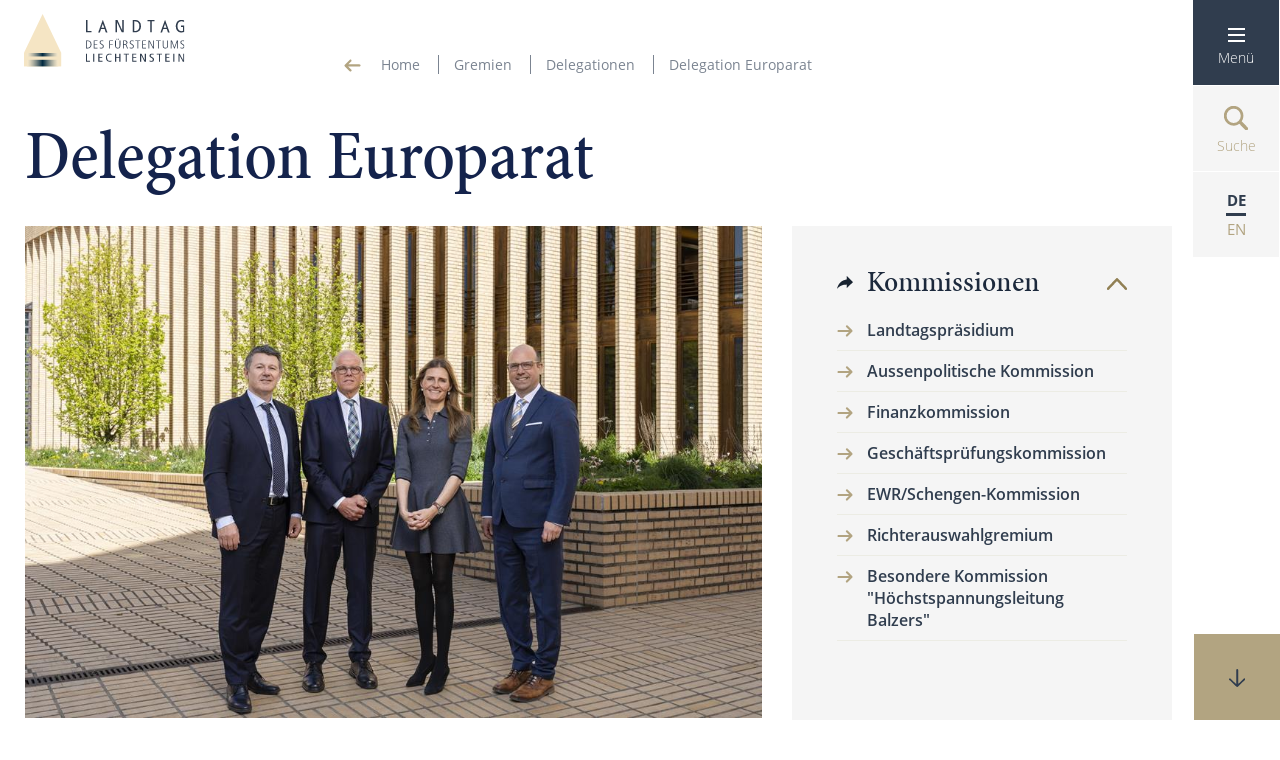

--- FILE ---
content_type: text/html; charset=utf-8
request_url: https://landtag.li/europarat-pv
body_size: 73704
content:


<!DOCTYPE html>

<html lang="de">
<head><title>
	Delegation Europarat
</title><meta content="Parlamentsdienst des Fürstentums Liechtenstein" lang="de" name="author" /><meta content="Landtag, Fürstentum Liechtenstein, Landtagsprotokoll, Abgeordnete, Präsident, Landtagspräsident, Protokoll, Kommissionen, Gremien" lang="de" name="keywords" /><meta content="Landtag des Fürstentum Liechtensteins" lang="de" name="description" /><meta name="viewport" content="width=device-width, user-scalable=yes" /><link rel="stylesheet" href="https://use.typekit.net/rkj3qci.css" /><link rel="stylesheet" href="/styles/landtag-vars.css" />
    <link href="/styles/cssbundle?v=2oIYN_0SpCRxEiv0ABwwfPOsw5eaLSvBHD71WUPcCus1" rel="stylesheet" />
    <!--
    <link rel="apple-touch-icon" sizes="57x57" href="/favicon/apple-icon-57x57.png" /><link rel="apple-touch-icon" sizes="60x60" href="/favicon/apple-icon-60x60.png" /><link rel="apple-touch-icon" sizes="72x72" href="/favicon/apple-icon-72x72.png" /><link rel="apple-touch-icon" sizes="76x76" href="/favicon/apple-icon-76x76.png" /><link rel="apple-touch-icon" sizes="114x114" href="/favicon/apple-icon-114x114.png" /><link rel="apple-touch-icon" sizes="120x120" href="/favicon/apple-icon-120x120.png" /><link rel="apple-touch-icon" sizes="144x144" href="/favicon/apple-icon-144x144.png" /><link rel="apple-touch-icon" sizes="152x152" href="/favicon/apple-icon-152x152.png" /><link rel="apple-touch-icon" sizes="180x180" href="/favicon/apple-icon-180x180.png" /><link rel="icon" type="image/png" sizes="192x192" href="/favicon/android-icon-192x192.png" /><link rel="icon" type="image/png" sizes="32x32" href="/favicon/favicon-32x32.png" /><link rel="icon" type="image/png" sizes="96x96" href="/favicon/favicon-96x96.png" /><link rel="icon" type="image/png" sizes="16x16" href="/favicon/favicon-16x16.png" /><link rel="manifest" href="/favicon/manifest.json" /><meta name="msapplication-TileColor" content="#ffffff" /><meta name="msapplication-TileImage" content="/favicon/ms-icon-144x144.png" /><meta name="theme-color" content="#ffffff" />
    -->
    <link href="/images/favicon.ico" rel="shortcut icon" type="image/png" />
    <style type="text/css">
        .komm               { width:100%; max-width:var(--maxInnerWidth); margin:auto; }
        .komm__inttitle     { margin-bottom:1rem; }
        .komm__article      { margin-bottom:3rem; }
        .komm__navmobile    { display:none; margin-bottom:2rem; }
        .komm__headtitle    { border-bottom:solid 1px #808080; }
        .komm__members      { clear:both; }
        .komm__newsevents   { clear:both; }
        .komm__aside        { margin-bottom:6rem; }

        .member                     { float:left; width:calc(20% - 0.8rem); margin-right:1rem; margin-bottom:1rem; height:30rem; }
        .member:nth-child(5n+1)     { margin-right:0rem; }
        .member__pic    { margin-top:1rem; }
        .member__name   { font-size:2.0rem; line-height:2.6rem; }
        .member__role   { font-size:1.4rem; line-height:2.2rem; }
        .member__li     { padding:0.3rem 0rem; }
        .member__link   { font-size:1.2rem; line-height:1.8rem; }

        .komm__newsevents .komm__headtitle { margin-top:2rem; }

        .togglebox__head--withimage { background-repeat:no-repeat; background-size:10rem; background-position:right 2.5rem center; padding-right: 15rem; }
        .togglebox--open .togglebox__head--withimage { background-size:0px; padding-right:2.7rem; }
        .entry__image       { width:100%; }

      

        @media screen and (max-width:1024px)
        {
            .komm__main     { width:calc(100% - 32rem);  }
            .komm__aside    { width:32rem; }
            .komm__aside .sidebox { padding:2.5rem; }

            .member                     { float:left; width:calc(33% - 1rem); margin-right:1rem; height:30rem; }
            .member:nth-child(5n+1)     { margin-right:1rem; }
            .member:nth-child(3n+1)     { margin-right:0rem; }
        }

        @media screen and (max-width:768px)
        {
            .komm__navmobilexx    { display:block; }
            .komm__navdesktopxx   { display:none; }

            .member                     { float:left; width:calc(25% - 1rem); margin-right:1rem; height:30rem; }
            .member:nth-child(5n+1)     { margin-right:1rem; }
            .member:nth-child(4n+1)     { margin-right:0rem; }
            .member:nth-child(3n+1)     { margin-right:1rem; }

            .body--hideheadline .page__headline { display:none; }

            .sidebox + .sidebox { margin-top:0.4rem; }

            .komm__intpic       { position:relative; margin-left:-3rem;  width:100vw; max-width:100vw;}
        }

        @media screen and (max-width:767px)
        {
            .komm__intpic       { margin-left:-3.3rem; }

            .member                     { float:left; width:calc(50% - 1rem); margin-right:1rem; height:30rem; }
            .member:nth-child(5n+1)     { margin-right:1rem; }
            .member:nth-child(4n+1)     { margin-right:1rem; }
            .member:nth-child(3n+1)     { margin-right:1rem; }
            .member:nth-child(2n+1)     { margin-right:0rem; }

            .togglebox__head--withimage { background-size: 0px; padding-right:2rem; }
        }

    </style>
</head>
<body class="body body--de" data-nid="15446" data-lang="de">
    <ul class="master__accesskeys skiplinks accesskeys" aria-label="Accesskeys">
        <li><a href="/default.aspx" accesskey="0">Startseite</a></li>
        <li><a class="master__accessmenu" accesskey="1" aria-label="Hauptnavigation öffnen">Hauptnavigation</a></li>
        <li><a href="#content" accesskey="2" aria-label="zum Inhaltsbereich springen">Inhaltsbereich</a></li>
        <li><a href="/kontakt" accesskey="3" aria-label="Kontakt">Kontakt</a></li>
        <li><a href="/sitemap" accesskey="4" aria-label="Sitemap">Sitemap</a></li>
        <li><a href="/suche" accesskey="5" aria-label="Suche">Suche</a></li>
    </ul>
    <form method="post" action="./europarat-pv" id="form1">
<input type="hidden" name="__VIEWSTATE" id="__VIEWSTATE" value="YctuhYOQUZ/S4efYkocYCbw+4zXveamC6ZdmsVsYNFUjLfRZUDF1xNbXq9dwRv4Dcp7cTLf7HJtb3lh2W5NrBLdjclc6ZipbEeKt4M9NMpU=" />

<input type="hidden" name="__VIEWSTATEGENERATOR" id="__VIEWSTATEGENERATOR" value="368E61E5" />
        <div class="master">
        <header class="master__header">
            <div class="header">
                <div class="header__logo">
                    <!--<a href="/" class="logo logo-html"><img class="logo__icon" src="/images/logo-ohne-text.png" alt="Logo Landtag" /><span class="logo__text"><span class="logo__title">Landtag</span><span class="logo__subtitle">des Fürstentums <b>Liechtenstein</b></span></span></a>-->
                    <a href="/" class="logo logo--image"><img class="logo__icon" src="/images/logo-klein.svg" alt="Logo Landtag" /></a>
                </div>
                <div class="header__state">
                    
                            <ul class="state">
                                <li class="state__item"><img class="state__itemicon" src="/images/pfeil-links-gold.svg" onclick="history.go(-1)" alt="Home" /><a class="state__itemlink" href="/">Home</a></li>
                        
                                <li class="state__item"><a class="state__itemlink" href="/gremien" target="_self">Gremien</a></li>
                        
                                <li class="state__item"><a class="state__itemlink" href="/delegationen" target="_self">Delegationen</a></li>
                        
                                <li class="state__item"><a class="state__itemlink" href="/europarat-pv" target="_self">Delegation Europarat</a></li>
                        
                                </ul>
                        
                </div>
                <div class="header__nav">
                    <nav class="nav">
                        <a class="nav__item nav__item--light nav__item--menu" name="menu" id="menu"><img class="nav__icon nav__icon--desktop" src="/images/menue-weiss.svg" alt="Navigation öffnen" /><span class="nav__icon nav__icon--tablet"><svg class="icon icon--gold icon--Menu" id="Menü" xmlns="http://www.w3.org/2000/svg"><rect id="Rechteck_27" data-name="Rechteck 27" width="17" height="2" fill="#b2a481"/><rect id="Rechteck_28" data-name="Rechteck 28" width="17" height="2" transform="translate(0 6)" fill="#b2a481"/><rect id="Rechteck_29" data-name="Rechteck 29" width="17" height="2" transform="translate(0 12)" fill="#b2a481"/></svg></span><span class="nav__text">Menü</span></a>
                        <a class="nav__item nav__item--light nav__item--suche" href="/suche" name="search" id="nav__item-search"><img class="nav__icon nav__icon--hover" src="/images/suche-weiss.svg" alt="Zur Suche" /><img class="nav__icon" src="/images/suche-gold.svg" alt="Zur Suche" /><span class="nav__text">Suche</span></a>
                        <span class="nav__item nav__item--light nav__item--lang"><span class="nav__textlang nav__textlang--active nav__textlang--de">DE</span><span class="nav__textlang nav__textlang--en">EN</span></span>
                        <span class="nav__selection"><a class="nav__subitem nav__subitem--de" href="/de"><span>DE</span></a><a class="nav__subitem nav__subitem--en" href="/en"><span>EN</span></a></span>
                     </nav>
                </div>
            </div>
        </header>
        <main class="master__main main" role="main">
            <a name="content" id="content"></a>
            
    <div class="komm page page--withtopgap page--unfloatontab">

        <!-- DROPDOWN MOBILE 
        <nav class="komm__navmobile tablet--padded">
            <div class="komm__select styledselect styledselect--long">
                <label class="styledselect__label" for="main_ddNodes">Gremium</label>
                
            </div>
        </nav> 
        -->

       <h1 id="main_headline" class="page__headline tablet--padded">Delegation Europarat</h1>
       <aside class="komm__aside page__aside">  
           <div class="komm__navdesktop">
                <div class="subnodes sidebox sidebox--withicon sidebox--klappbar sidebox--startzugeklappt--tablet" data-key="komm-komm">
                    <h3 class="sidebox__headline">Kommissionen<span class="sidebox__toggler"></span></h3>
                    <div class="collapswrapper">
                    <ul class="sidelist sidelist--withicons collapswrapper__collapsible"><li class="sidelist__item "><a class="sidelist__itemlink" href="/landtagspraesidium" target="_self">Landtagspräsidium</a></li><li class="sidelist__item "><a class="sidelist__itemlink" href="/aussenpolitische-kommission" target="_self">Aussenpolitische Kommission</a></li><li class="sidelist__item "><a class="sidelist__itemlink" href="/finanzkommission" target="_self">Finanzkommission</a></li><li class="sidelist__item "><a class="sidelist__itemlink" href="/geschaeftspruefungskommission" target="_self">Geschäftsprüfungskommission</a></li><li class="sidelist__item "><a class="sidelist__itemlink" href="/ewr-schengen-kommission" target="_self">EWR/Schengen-Kommission</a></li><li class="sidelist__item "><a class="sidelist__itemlink" href="/richterauswahlgremium" target="_self">Richterauswahlgremium</a></li><li class="sidelist__item "><a class="sidelist__itemlink" href="/besondere-kommission-hochspannungsleitung-balzers-" target="_self">Besondere Kommission "Höchstspannungsleitung Balzers" </a></li></ul>
                    </div>
                </div>
                <div class="sidelinks sidebox sidebox--withicon sidebox--klappbar sidebox--startzugeklappt--tablet" data-key="komm-grem">
                    <h3 class="sidebox__headline">Delegationen<span class="sidebox__toggler"></span></h3>
                    <div class="collapswrapper">
                    <ul class="sidelist sidelist--withicons collapswrapper__collapsible"><li class="sidelist__item sidelist__item--active"><a class="sidelist__itemlink" href="/europarat-pv" target="_self">Delegation Europarat</a></li><li class="sidelist__item "><a class="sidelist__itemlink" href="/efta-und-ewr" target="_self">Delegation EFTA/EWR</a></li><li class="sidelist__item "><a class="sidelist__itemlink" href="/osze-pv" target="_self">Delegation OSZE</a></li><li class="sidelist__item "><a class="sidelist__itemlink" href="/internationale-parlamentarische-bodensee-konferenz" target="_self">Delegation IPBK</a></li><li class="sidelist__item "><a class="sidelist__itemlink" href="/ipu" target="_self">Delegation IPU</a></li></ul>
                    </div>
                </div>


               <div class="sidelinks sidebox sidebox--withicon sidebox--klappbar sidebox--startzugeklappt--tablet" data-key="komm-grem">
                    <h3 class="sidebox__headline">Besondere Delegationen<span class="sidebox__toggler"></span></h3>
                    <div class="collapswrapper">
                    <ul class="sidelist sidelist--withicons collapswrapper__collapsible"><li class="sidelist__item "><a class="sidelist__itemlink" href="/del-ch" target="_self">Delegation für die Beziehungen zur Schweizer Bundesversammlung</a></li><li class="sidelist__item "><a class="sidelist__itemlink" href="/del-oe" target="_self">Delegation für die Beziehungen zum Österreichischen Parlament</a></li></ul>
                    </div>
                </div>

               


            </div>
       </aside>
       <div class="komm__main page__main tablet--padded">

            <!-- EINFÜHRUNGSTEXT -->
            <div class="komm__intro mce">
            
                    <div class="komm__article article article-imageleft">
                        
                        <div id="main_repArticles_divimg_0" class="komm__intimage">
                            <img src="https://www.landtag.li/files/attachments/thumbnails/TopCenter/1000x0/europarat-landtagsero-ffnung-2025-yz-270.jpg" id="main_repArticles_img_0" class="komm__intpic" alt="Bild" />
                            <p id="main_repArticles_p_0" class="komm__intcaption">Die Delegation für die Parlamentarische Versammlung des Europarates bei der Landtagseröffnung 2025 (Foto: Yannick Zurflüh)</p>
                        </div>
                        <p><br />Der Europarat wurde 1949 gegr&uuml;ndet und ist eine zwischenstaatliche politische Organisation. Er umfasst 46&nbsp;Mitgliedsstaaten&nbsp;und hat seinen st&auml;ndigen Sitz im Europa-Palais in Strassburg. Liechtenstein ist das 21. Mitglied, beigetreten am 23. November 1978.</p>
<p>Die Parlamentarische Versammlung des Europarates ist neben dem Ministerkomitee, dem Europ&auml;ischen Gerichtshof f&uuml;r Menschenrechte und dem Kongress der Gemeinden und Regionen Europas eines der vier Organe des Europarates. Die&nbsp;Parlamentarische Versammlung&nbsp;ist ein beratendes Organ, welches sich der Entwicklung und Zusammenarbeit in Europa durch die F&ouml;rderung von Menschenrechten, Demokratie und Rechtsstaatlichkeit verpflichtet hat. Sie behandelt aktuelle politische, wirtschaftliche und soziale Fragen.&nbsp;</p>
<p>Die Parlamentarische Versammlung besteht aktuell aus 306 Mitgliedern und 306 Stellvertretern. Liechtenstein hat ein Kontingent von zwei Mitgliedern und zwei Stellvertretern, was gem&auml;ss Statuten das Minimum darstellt. Die Versammlung tritt&nbsp;j&auml;hrlich zu vier mehrt&auml;gigen Plenarsitzungen in Strassburg zusammen.&nbsp;</p>
<p><a href="https://www.landtag.li/files/attachments/europarat-delegation-sitzungstermine-2026.pdf" target="_blank">Sitzungstermine Delegation Europarat 2026</a><a href="https://www.landtag.li/files/attachments/europarat-delegationen-sitzungstermine-2025.pdf" target="_blank"><br />Sitzungstermine Delegation Europarat 2025<br /></a><a href="https://landtag.li/berichte/0/Europarat" target="_blank">Jahresberichte Delegation Europarat</a></p>
                        <br class="clearing" />
                    </div>
                
            </div>

            <!-- MITGLIEDER -->
            
            <div class="komm__members">
               <h2 class="komm__headtitle">Mitglieder</h2>
               
                       <div class="member">
                           <img src="https://www.landtag.li//files/attachments//thumbnails/topcenter/250x300/VU-Wenaweser-Christoph.png" id="main_repMembers_pic_0" class="member__pic" data-id="125" />
                           <h3 class="member__name">Wenaweser<br />Christoph</h3>
                           <span id="main_repMembers_role_0" class="member__role">Delegationsleiter</span>
                           <ul>
                                
                                        <li class="member__li member__li--email">
                                            <a class="member__link" href="mailto:christophp6gktryw.wenaweserkvx7n3i7@landtagfss32ixh.li " target="">E-Mail senden</a>
                                        </li>
                                    
                            </ul>
                       </div>
                   
                       <div class="member">
                           <img src="https://www.landtag.li//files/attachments//thumbnails/topcenter/250x300/FBP-Vogelsang-Nadine.png" id="main_repMembers_pic_1" class="member__pic" data-id="2682" />
                           <h3 class="member__name">Vogelsang<br />Nadine</h3>
                           <span id="main_repMembers_role_1" class="member__role">Mitglied</span>
                           <ul>
                                
                                        <li class="member__li member__li--email">
                                            <a class="member__link" href="mailto:Nadinep6gktryw.Vogelsangkvx7n3i7@landtagfss32ixh.li" target="">E-Mail senden</a>
                                        </li>
                                    
                            </ul>
                       </div>
                   
                       <div class="member">
                           <img src="https://www.landtag.li//files/attachments//thumbnails/topcenter/250x300/VU-Risch-Marc.png" id="main_repMembers_pic_2" class="member__pic" data-id="2849" />
                           <h3 class="member__name">Risch<br />Marc</h3>
                           <span id="main_repMembers_role_2" class="member__role">Ersatzmitglied</span>
                           <ul>
                                
                                        <li class="member__li member__li--email">
                                            <a class="member__link" href="mailto:marcfss32ixh.rischp6gktryw@landtag93Fu2.li " target="">E-Mail senden</a>
                                        </li>
                                    
                            </ul>
                       </div>
                   
                       <div class="member">
                           <img src="https://www.landtag.li//files/attachments//thumbnails/topcenter/250x300/DPL-Vogt-Achim.png" id="main_repMembers_pic_3" class="member__pic" data-id="2854" />
                           <h3 class="member__name">Vogt<br />Achim</h3>
                           <span id="main_repMembers_role_3" class="member__role">Ersatzmitglied</span>
                           <ul>
                                
                                        <li class="member__li member__li--email">
                                            <a class="member__link" href="mailto:achimp6gktryw.vogtfss32ixh@landtagkvx7n3i7.li " target="">E-Mail senden</a>
                                        </li>
                                    
                            </ul>
                       </div>
                   
               <br class="clearing" />
            </div>
        

            <div class="komm__newsevents"  title="41 News">
                <!-- NEWS -->
                <h2 class="komm__headtitle">Aktuelles</h2>
                    <div id="main_repNews_div_0" class="entry togglebox" data-id="29857" data-images="1">
                        <div id="main_repNews_head_0" class="togglebox__head togglebox__head--withimage" style="background-image:url(https://www.landtag.li/files/attachments//thumbnails/resize/100x0/treffen-kleinstaaten.jpg);">
                            <div id="main_repNews_date_0" class="togglebox__label">30. Januar 2026</div>
                            <h3 class="togglebox__title">Delegation an der Wintersession der Parlamentarischen Versammlung des Europarats</h3>
                            <a class="togglebox__trigger"><img class="togglebox__icon" src="/images/pfeil-pulldown-down-gold.svg" alt="Aufklappen und Zuklappen" /></a>
                        </div>
                        <div class="togglebox__content">
                            <img src="https://www.landtag.li/files/attachments//thumbnails/resize/700x0/treffen-kleinstaaten.jpg" id="main_repNews_img_0" class="entry__image" alt="Bild" />
                            <div class="entry__text mce mce--valid"><p><strong>Die Landtagsdelegation f&uuml;r den Europarat hat vom 26. bis 29. Januar an der ersten Teilsession 2026 der Parlamentarischen Versammlung in Strassburg teilgenommen.</strong></p>
<p>Liechtenstein war mit den Landtagsabgeordneten Christoph Wenaweser (Delegationsleiter), Nadine Vogelsang, Achim Vogt und Marc Risch sowie der Delegationssekret&auml;rin Sandra Gerber-Leuenberger vertreten. Landtagssekret&auml;r Stefan Hassler nahm, um die Arbeit der Delegation sowie den Europarat kennenzulernen, ebenfalls an der Sitzungswoche teil.</p>
<p><strong>Schwerpunkte der Wintersession</strong></p>
<p>Zu Beginn der Sitzungswoche wurde Petra Bayr (SP&Ouml;) aus &Ouml;sterreich zur neuen Pr&auml;sidentin der Versammlung gew&auml;hlt. Die Nachfolgerin von Theodoros Rousopoulos ist die 36. Pr&auml;sidentin in der Geschichte der Versammlung. Ihre Amtszeit betr&auml;gt ein Jahr und kann einmalig verl&auml;ngert werden.</p>
<p>Die Teilsession umfasste Debatten zu aktuellen europ&auml;ischen und internationalen Themen. Am Donnerstagmorgen wurde eine Sonderdebatte zur Situation Gr&ouml;nlands abgehalten. Europa hat dabei &uuml;ber alle Landes- und Parteigrenzen hinweg in gr&ouml;sster Geschlossenheit Einigkeit und Solidarit&auml;t mit D&auml;nemark und Gr&ouml;nland demonstriert und die entsprechende Entschliessung einstimmig verabschiedet.</p>
<p><strong>Parlamentarischer Austausch</strong></p>
<p>Auf Initiative der Delegation aus San Marino trafen sich die Parlamentarierinnen und Parlamentarier aus Monaco, Andorra, San Marino und Liechtenstein zu einem Arbeitsgespr&auml;ch am Rande der Teilsession. Im Mittelpunkt der Gespr&auml;che standen die gemeinsamen Herausforderungen im Zusammenhang mit der europ&auml;ischen Integration. Die Delegationen tauschten sich &uuml;ber ihre spezifischen Perspektiven als Kleinstaaten im europ&auml;ischen Kontext aus und er&ouml;rterten M&ouml;glichkeiten einer verst&auml;rkten Zusammenarbeit. &laquo;Gerade f&uuml;r kleinere Staaten ist der regelm&auml;ssige Austausch mit Kolleginnen und Kollegen aus ganz Europa besonders wertvoll&raquo;, betonte Delegationsleiter Christoph Wenaweser. &laquo;Wir teilen &auml;hnliche Herausforderungen und k&ouml;nnen voneinander lernen.&raquo;</p>
<p><strong>H&ouml;flichkeitsbesuch des Landtagssekret&auml;rs bei der Generalsekret&auml;rin der Versammlung</strong></p>
<p>Landtagssekret&auml;r Stefan Hassler traf die Generalsekret&auml;rin der Parlamentarischen Versammlung, Despina Chatzivassiliou, zu einem H&ouml;flichkeitsbesuch. Das konstruktive Gespr&auml;ch unterstrich die guten Beziehungen zwischen Liechtenstein und dem Europarat sowie die Bedeutung des kontinuierlichen Dialogs auf europ&auml;ischer Ebene. Im Anschluss an das Treffen lud die Generalsekret&auml;rin den Landtagssekret&auml;r zur Teilnahme an der Gedenkveranstaltung zum Internationalen Tag des Gedenkens an die Opfer des Holocaust ein - ein Zeichen der vertrauensvollen und freundschaftlichen Beziehungen zwischen beiden Seiten.</p>
<p><strong>Bedeutung f&uuml;r Liechtenstein</strong></p>
<p>Die Teilnahme an den Sitzungen der Parlamentarischen Versammlung ist ein wichtiger Bestandteil des liechtensteinischen Engagements im Europarat. Die Parlamentarische Versammlung setzt sich aus Delegationen von 46 nationalen Parlamenten zusammen und tagt viertelj&auml;hrlich in Strassburg.</p></div> 
                            
                        </div>
                    </div>
                    
                    <div id="main_repNews_div_1" class="entry togglebox" data-id="29837" data-images="3">
                        <div id="main_repNews_head_1" class="togglebox__head togglebox__head--withimage" style="background-image:url(https://www.landtag.li/files/attachments//thumbnails/resize/100x0/berset-delegation-europarat-besuch-2026-online.jpg);">
                            <div id="main_repNews_date_1" class="togglebox__label">19. Januar 2026</div>
                            <h3 class="togglebox__title">Generalsekretär des Europarats Alain Berset zu Besuch im Landtag</h3>
                            <a class="togglebox__trigger"><img class="togglebox__icon" src="/images/pfeil-pulldown-down-gold.svg" alt="Aufklappen und Zuklappen" /></a>
                        </div>
                        <div class="togglebox__content">
                            <img src="https://www.landtag.li/files/attachments//thumbnails/resize/700x0/berset-delegation-europarat-besuch-2026-online.jpg" id="main_repNews_img_1" class="entry__image" alt="Bild" />
                            <div class="entry__text mce mce--valid"><p><strong>Generalsekret&auml;r Alain Berset stattete am Montag dem Landtagspr&auml;sidenten Manfred Kaufmann einen H&ouml;flichkeitsbesuch ab und traf sich zu einem Austausch mit den Mitgliedern der liechtensteinischen Delegation bei der Parlamentarischen Versammlung des Europarats, vertreten durch die Abgeordneten Christoph Wenaweser (Delegationsleiter), Nadine Vogelsang, Marc Risch und Achim Vogt.</strong></p>
<p>Bei den Gespr&auml;chen im Landtagsgeb&auml;ude in Vaduz standen europapolitische Themen sowie die Zusammenarbeit Liechtensteins mit dem Europarat im Mittelpunkt. Thematisiert wurden aktuelle Herausforderungen im Europarat und in der Parlamentarischen Versammlung, die Lage in der Ukraine, die Unabh&auml;ngigkeit des Europ&auml;ischen Gerichtshofs f&uuml;r Menschenrechte sowie der Neue Demokratische Pakt f&uuml;r Europa. Delegationsleiter Christoph Wenaweser hob hervor: &laquo;Die multilaterale Zusammenarbeit im Europarat ist f&uuml;r Liechtenstein sehr wertvoll. Der Europarat bietet uns eine Plattform, um unsere Werte und Interessen auf europ&auml;ischer Ebene trotz limitierter Ressourcen zielgerichtet einzubringen und aktiv an der Gestaltung gemeinsamer Standards mitzuwirken.&raquo; Um das Vertrauen der Bev&ouml;lkerung in die politischen Institutionen nachhaltig zu st&auml;rken, regte der Delegationsleiter eine Offensive f&uuml;r politische Bildung an, die unter der Schirmherrschaft des Europarats stehen k&ouml;nnte.</p>
<p>Landtagspr&auml;sident Manfred Kaufmann betonte nach dem Treffen: &laquo;Dieser Besuch unterstreicht die enge Verbundenheit des F&uuml;rstentums Liechtenstein mit dem Europarat und seinen Grundwerten &ndash; Menschenrechte, Demokratie und Rechtsstaatlichkeit.&raquo;</p>
<p>Liechtenstein ist seit 1978 Mitglied des Europarats und engagiert sich aktiv in der Organisation. Der Europarat ist die &auml;lteste und gr&ouml;sste europ&auml;ische Organisation zum Schutz der Menschenrechte und zur Wahrung der demokratischen Sicherheit und Rechtsstaatlichkeit. Ihm geh&ouml;ren 46 Staaten an. Die n&auml;chste Teilsession der Parlamentarischen Versammlung findet vom 26. bis 30. Januar in Strassburg statt.</p></div> 
                            
                        </div>
                    </div>
                    
                    <div id="main_repNews_div_2" class="entry togglebox" data-id="29348" data-images="1">
                        <div id="main_repNews_head_2" class="togglebox__head togglebox__head--withimage" style="background-image:url(https://www.landtag.li/files/attachments//thumbnails/resize/100x0/pace-delegation-okt-2025.jpg);">
                            <div id="main_repNews_date_2" class="togglebox__label">03. Oktober 2025</div>
                            <h3 class="togglebox__title">Liechtenstein an Parlamentarischer Versammlung des Europarats vertreten</h3>
                            <a class="togglebox__trigger"><img class="togglebox__icon" src="/images/pfeil-pulldown-down-gold.svg" alt="Aufklappen und Zuklappen" /></a>
                        </div>
                        <div class="togglebox__content">
                            <img src="https://www.landtag.li/files/attachments//thumbnails/resize/700x0/pace-delegation-okt-2025.jpg" id="main_repNews_img_2" class="entry__image" alt="Bild" />
                            <div class="entry__text mce mce--valid"><p><strong>Die liechtensteinische Delegation hat erfolgreich an der vierten Teilsession der Parlamentarischen Versammlung des Europarats, die vom 29. September bis 3. Oktober 2025 in Strassburg stattfand, teilgenommen.</strong></p>
<p>Liechtenstein war mit den Landtagsabgeordneten Christoph Wenaweser (Delegationsleiter), Nadine Vogelsang, Achim Vogt und Marc Risch sowie der Delegationssekret&auml;rin Sandra Gerber-Leuenberger vertreten. Die Mehrheit der Delegationsmitglieder reiste aufgrund der zeitlichen &Uuml;berschneidung mit der Priorit&auml;t geniessenden Oktober-Landtagssitzung am Dienstagabend zur&uuml;ck.</p>
<p>Ein zentrales Ereignis war die Wiederwahl der Generalsekret&auml;rin der Versammlung f&uuml;r weitere f&uuml;nf Jahre. Despina Chatzivassiliou-Tsovilis, aus Griechenland, wurde als einzige Kandidatin von den Mitgliedern der Versammlung in ihrem Amt best&auml;tigt und wird die Versammlung f&uuml;r eine zweite Amtszeit leiten. Ihre Wiederwahl w&uuml;rdigt die geleistete Arbeit der vergangenen Jahre und unterstreicht das Vertrauen der Mitgliedsstaaten und somit auch unseres Landes in ihre F&uuml;hrungsqualit&auml;ten.</p>
<p><strong>Verleihung des V&aacute;clav Havel-Menschenrechtspreises 2025</strong></p>
<p>Ein H&ouml;hepunkt war die Verleihung des dreizehnten V&aacute;clav Havel-Menschenrechtspreises an den ukrainischen Journalisten und Menschenrechtsverteidiger Maksym Butkewytsch. Der Preis, der j&auml;hrlich von der Versammlung verliehen wird, w&uuml;rdigt Personen oder Organisationen, die sich durch aussergew&ouml;hnliches Engagement f&uuml;r die Verteidigung der Menschenrechte auszeichnen. Der Preis, benannt nach dem verstorbenen tschechischen Pr&auml;sidenten und Menschenrechtsaktivisten, ist mit 60'000 Euro dotiert und gilt als eine der h&ouml;chsten Auszeichnungen f&uuml;r Menschenrechtsverteidiger in Europa. Butkewytsch ist Mitbegr&uuml;nder des Menschenrechtszentrums Zmina und des Radiosenders Hromadske Radio.</p>
<p>Besondere Aufmerksamkeit erhielten Debatten &uuml;ber neue Bedrohungen europ&auml;ischer Demokratien durch Russland, die politische Krise in Serbien sowie Demokratie, Rechtsstaatlichkeit und inklusiven Dialog in der T&uuml;rkei. Weitere Themen waren Jugendbewegungen f&uuml;r die Demokratie und die Rolle politischer Parteien. Die Einhaltung der Mitgliedschaftsverpflichtungen gegen&uuml;ber dem Europarat durch Ungarn sowie der Post-Monitoring-Dialog mit Bulgarien standen ebenfalls zur Diskussion.</p>
<p><strong>Hochrangige Redner und politische Dialoge</strong></p>
<p>Myriam Spiteri Debono, Pr&auml;sidentin von Malta, Nikol Paschinjan, Ministerpr&auml;sident Armeniens, sowie Ian Borg, stellvertretender Ministerpr&auml;sident und Aussenminister Maltas in seiner Funktion als Vorsitzender des Ministerkomitees sprachen vor der Versammlung. Der Generalsekret&auml;r des Europarats, Alain Berset, stellte sich den Fragen der Parlamentarier.</p></div> 
                            
                        </div>
                    </div>
                    
                    <div id="main_repNews_div_3" class="entry togglebox" data-id="28954" data-images="8">
                        <div id="main_repNews_head_3" class="togglebox__head togglebox__head--withimage" style="background-image:url(https://www.landtag.li/files/attachments//thumbnails/resize/100x0/delegation-mit-gs-juni-2025.jpg);">
                            <div id="main_repNews_date_3" class="togglebox__label">27. Juni 2025</div>
                            <h3 class="togglebox__title">Sommertagung der Parlamentarischen Versammlung des Europarats mit Empfang der deutschsprachigen Delegationen</h3>
                            <a class="togglebox__trigger"><img class="togglebox__icon" src="/images/pfeil-pulldown-down-gold.svg" alt="Aufklappen und Zuklappen" /></a>
                        </div>
                        <div class="togglebox__content">
                            <img src="https://www.landtag.li/files/attachments//thumbnails/resize/700x0/delegation-mit-gs-juni-2025.jpg" id="main_repNews_img_3" class="entry__image" alt="Bild" />
                            <div class="entry__text mce mce--valid"><p><strong>Die liechtensteinische Delegation nahm vom 23. bis 27. Juni an der dritten Teilsession 2025 der Parlamentarischen Versammlung des Europarats in Strassburg teil und setzte dabei wichtige Akzente f&uuml;r die regionale Zusammenarbeit. Liechtenstein war mit den Landtagsabgeordneten Christoph Wenaweser (Delegationsleiter), Nadine Vogelsang, Achim Vogt und Marc Risch sowie der Delegationssekret&auml;rin Sandra Gerber-Leuenberger vertreten. Es war die erste Teilnahme der Delegation an einer Sitzungswoche des Europarats nach den Landtagswahlen.</strong></p>
<p>Die liechtensteinische Delegation f&uuml;hrte bilaterale Gespr&auml;che mit Schl&uuml;sselfiguren des Europarats. Im Rahmen dieser Gespr&auml;che fand ein Meinungsaustausch mit der Generalsekret&auml;rin der Parlamentarischen Versammlung, Despina Chatzivassiliou, statt. &laquo;Der pers&ouml;nliche Kontakt und der Austausch auf allen Ebenen des Europarats erm&ouml;glicht Liechtenstein eine enorm effiziente Vernetzung und eine zielgerichtete Mitarbeit im Rahmen seiner Ressourcen&raquo;, erkl&auml;rte Delegationsleiter Christoph Wenaweser. Zudem traf die Delegation den liechtensteinischen Richter am Europ&auml;ischen Gerichtshof f&uuml;r Menschenrechte, Alain Chablais, zu einem konstruktiven Austausch.</p>
<p>Im Rahmen seines traditionellen Sommerempfangs f&uuml;r die Parlamentarische Versammlung nutzten die liechtensteinischen Delegierten zudem die Gelegenheit zum pers&ouml;nlichen Austausch mit Gastgeber Alain Berset als Generalsekret&auml;r des Europarats. Dar&uuml;ber hinaus fanden w&auml;hrend der ganzen Sessionswoche laufend Begegnungen mit Parlamentariern aus etlichen Mitgliedstaaten statt.</p>
<p><strong>Initiative f&uuml;r deutschsprachige Kooperation erfolgreich umgesetzt</strong></p>
<p>Auf Initiative Liechtensteins fand w&auml;hrend der Teilsession ein Treffen der deutschsprachigen Delegationen statt. Botschafter Domenik Wanger lud die Delegationen aus der Schweiz, Deutschland, &Ouml;sterreich und Luxemburg zu einem informellen Austausch in die liechtensteinische Botschaft. Auch Botschafter Wangers Kolleginnen und Kollegen aus den genannten L&auml;ndern folgten der Einladung. &laquo;Der Empfang unterstreicht das Engagement Liechtensteins f&uuml;r eine vertrauensvolle Kooperation unter den deutschsprachigen Mitgliedstaaten und damit insbesondere mit unseren unmittelbaren Nachbarn als erste Ansprechpartner&raquo;, so das Delegationsmitglied Nadine Vogelsang nach dem Treffen.</p>
<p><strong>Der ukrainische Pr&auml;sident Wolodymyr Selenskyj spricht im Europarat</strong></p>
<p>Der ukrainische Pr&auml;sident, Wolodymyr Selenskyj, und der Generalsekret&auml;r des Europarates, Alain Berset, unterzeichneten am Mittwoch ein Abkommen zur Einrichtung eines Sondergerichtshofs f&uuml;r das Verbrechen der Aggression gegen die Ukraine. Anschliessend sprach der ukrainische Pr&auml;sident vor den versammelten Parlamentarierinnen und Parlamentariern. Das Ministerkomitee arbeitet an der Erstellung der Rechtstexte, die dem Sondergerichtshof zugrunde liegen, seit seine Einrichtung von den ukrainischen Beh&ouml;rden beantragt und bei der Jahrestagung der Aussenminister des Europarats am 14. Mai 2025 in Luxemburg gebilligt wurde.</p>
<p>Zu den weiteren H&ouml;hepunkten der Teilsession z&auml;hlten die Verleihung des mit EUR 60'000 dotierten Vigd&iacute;s-Preises f&uuml;r die St&auml;rkung der Stellung der Frau an die Organisation &laquo;Women of the Sun&raquo; (Frauen der Sonne) aus Pal&auml;stina, deren Ziel es ist, Wege und M&ouml;glichkeiten f&uuml;r pal&auml;stinensische Frauen zu schaffen, damit sie in Bereiche vordringen k&ouml;nnen, die normalerweise von M&auml;nnern monopolisiert sind, darunter Politik, Wirtschaft und Technik.</p></div> 
                            
                        </div>
                    </div>
                    
                    <div id="main_repNews_div_4" class="entry togglebox" data-id="28399" data-images="6">
                        <div id="main_repNews_head_4" class="togglebox__head togglebox__head--withimage" style="background-image:url(https://www.landtag.li/files/attachments//thumbnails/resize/100x0/delegationsfoto-pace-jan-2025.jpg);">
                            <div id="main_repNews_date_4" class="togglebox__label">31. Januar 2025</div>
                            <h3 class="togglebox__title">Wintersession der Parlamentarischen Versammlung des Europarats in Strassburg</h3>
                            <a class="togglebox__trigger"><img class="togglebox__icon" src="/images/pfeil-pulldown-down-gold.svg" alt="Aufklappen und Zuklappen" /></a>
                        </div>
                        <div class="togglebox__content">
                            <img src="https://www.landtag.li/files/attachments//thumbnails/resize/700x0/delegationsfoto-pace-jan-2025.jpg" id="main_repNews_img_4" class="entry__image" alt="Bild" />
                            <div class="entry__text mce mce--valid"><p><strong>Vom 27. bis zum 31. Januar fand die erste Teilsession 2025 der Parlamentarischen Versammlung des Europarats in Strassburg statt. Liechtenstein wurde durch die Landtagsabgeordneten Franziska Hoop und Peter Frick, die stv. Landtagsabgeordneten Hubert B&uuml;chel und Thomas Hasler sowie die Delegationssekret&auml;rin Sandra Gerber-Leuenberger vertreten. Aufgrund der bevorstehenden Landtagswahlen war es f&uuml;r die Delegation in dieser Zusammensetzung die letzte Teilnahme an den Sitzungen in Strassburg.</strong></p>
<p>Der Schwerpunkt der Teilsession lag auf der humanit&auml;re Krise in Gaza, insbesondere der schwierigen Situation von Frauen und Kindern sowie der Geiseln. Parallel dazu diskutierte die Versammlung die Notwendigkeit einer erneuerten, regelbasierten internationalen Ordnung. In diesem Zusammenhang gab der Pr&auml;sident des Europ&auml;ischen Gerichtshofs f&uuml;r Menschenrechte, Marko Bo&scaron;njak, eine Erkl&auml;rung ab. Die Versammlung behandelte im Rahmen von Dringlichkeitsdebatten weitere Themen wie die Ausarbeitung eines &Uuml;bereinkommens zum Schutz des Anwaltsberufs, die dringende Forderung nach freien und fairen Wahlen in Belarus und das europ&auml;ische Engagement f&uuml;r einen gerechten und dauerhaften Frieden in der Ukraine.</p>
<p>Auf Initiative der monegassischen Delegation trafen sich die Delegationen der europ&auml;ischen Kleinstaaten Monaco, Andorra, San Marino und Liechtenstein zu einem Arbeitsgespr&auml;ch. Im Fokus der Gespr&auml;che stand die Umsetzung von Konventionen und die damit verbundenen Herausforderungen. &laquo;Gerade f&uuml;r Kleinstaaten ist der regelm&auml;ssige Austausch &uuml;ber praktische L&ouml;sungsans&auml;tze besonders wertvoll. Wir stehen aufgrund der Kleinheit unserer L&auml;nder oft vor &auml;hnlichen Herausforderungen und k&ouml;nnen von den Erfahrungen der anderen lernen&raquo;, betonte die Abg. Franziska Hoop. Die Delegationen vereinbarten, dieses konstruktive Format des Austauschs fortzusetzen.</p>
<p><strong>Gedenkveranstaltung zu der Befreiung von Auschwitz-Birkenau</strong></p>
<p>Zum Gedenken an den 80. Jahrestags der Befreiung des Konzentrationslagers Auschwitz-Birkenau hielt die Versammlung eine Veranstaltung im Plenarsaal ab. Dabei hielt Oberrabbiner Israel Meir Lau, Pr&auml;sident der Gedenkst&auml;tte Yad Vashem, ehemaliger Oberrabbiner Israels und j&uuml;ngster &Uuml;berlebender des Lagers Buchenwald, eine Rede. Die Veranstaltung, die vom Pr&auml;sidenten der Versammlung, Theodoros Rousopoulos, er&ouml;ffnet wurde umfasste auch eine Erkl&auml;rung von Alain Berset, dem Generalsekret&auml;r des Europarats sowie kurze Reden der Fraktionsvorsitzenden, einer Vertreterin der Roma-Gemeinschaft und eines Vertreters der LGBTIQ+-Gemeinschaft. Abschliessend gab es eine Fragerunde mit einer Gruppe von Kindern. Im Anschluss an die Zeremonie haben die Teilnehmer auf dem Vorplatz des Palais de l'Europe einen Kranz niedergelegt.</p>
<p><strong>Diskussionen &uuml;ber georgische Beglaubigungsschreiben</strong></p>
<p>Bei der Er&ouml;ffnungssitzung wurden die Beglaubigungsschreiben der georgischen Delegation aus inhaltlichen Gr&uuml;nden angefochten. Nach der Debatte beschloss die Versammlung die Beglaubigungsschreiben mit erheblichen Einschr&auml;nkungen einer Reihe von Rechten der Mitglieder der Delegation zu ratifizieren. Die Versammlung k&uuml;ndigte an, die Beglaubigungsschreiben im April erneut zu pr&uuml;fen. Als Reaktion auf diese Entscheidungen gab die georgische Delegation ihren R&uuml;ckzug aus der Parlamentarischen Versammlung des Europarats bekannt.</p></div> 
                            
                        </div>
                    </div>
                    
                    <div id="main_repNews_div_5" class="entry togglebox" data-id="28021" data-images="1">
                        <div id="main_repNews_head_5" class="togglebox__head togglebox__head--withimage" style="background-image:url(https://www.landtag.li/files/attachments//thumbnails/resize/100x0/pace-standingc-delegation.jpg);">
                            <div id="main_repNews_date_5" class="togglebox__label">29. November 2024</div>
                            <h3 class="togglebox__title">Abg. Franziska Hoop am Treffen des Ständigen Ausschusses des Europarats in Luxemburg</h3>
                            <a class="togglebox__trigger"><img class="togglebox__icon" src="/images/pfeil-pulldown-down-gold.svg" alt="Aufklappen und Zuklappen" /></a>
                        </div>
                        <div class="togglebox__content">
                            <img src="https://www.landtag.li/files/attachments//thumbnails/resize/700x0/pace-standingc-delegation.jpg" id="main_repNews_img_5" class="entry__image" alt="Bild" />
                            <div class="entry__text mce mce--valid"><p><strong>Am 29. November tagte der St&auml;ndige Ausschuss der Parlamentarischen Versammlung des Europarats in der historischen Abtei Neum&uuml;nster in Luxemburg und bot eine bedeutende Plattform f&uuml;r europ&auml;ischen Dialog. Der liechtensteinische Landtag war durch die Abgeordnete Franziska Hoop und die Delegationssekret&auml;rin Sandra Gerber-Leuenberger vertreten.</strong></p>
<p>Die Sitzung, an der rund 100 Personen aus 46 Mitgliedstaaten teilnahmen, wurde durch den Versammlungspr&auml;sidenten Theodoros Rousopoulos er&ouml;ffnet. Nach den Grussworten des luxemburgischen Parlamentspr&auml;sidenten Claude Wiseler stellte Yuriko Backes, Verteidigungs-, Gleichstellungs-, sowie Verkehrsministerin von Luxemburg, im Rahmen des Vorsitzes die Priorit&auml;ten den luxemburgischen Vorsitzes vor.</p>
<p><strong>Liechtenstein als aktiver Partner</strong></p>
<p>Die Abg. Franziska Hoop brachte das anhaltende Engagement Liechtensteins f&uuml;r europ&auml;ische parlamentarische Zusammenarbeit zum Ausdruck und erkl&auml;rte: &laquo;Diese Sitzung war eine bedeutende Gelegenheit, Liechtenstein als aktiven Partner in wichtigen europ&auml;ischen Gremien zu pr&auml;sentieren. Ich konnte konstruktiv zur Diskussion beitragen und die Bedeutung des parlamentarischen Dialogs unterstreichen.&raquo;</p>
<p><strong>Women@PACE</strong></p>
<p>Im Vorfeld nahm die Abg. Franziska Hoop an einem Arbeitsfr&uuml;hst&uuml;ck der Women@PACE der Versammlung teil. Gemeinsam mit Ihrer K&ouml;niglichen Hoheit die Grossherzogin Maria Teresa von Luxemburg wurde &uuml;ber Gewalt gegen Frauen mit besonderem Augenmerk auf die Situation der Frauen in Afghanistan und den Einsatz sexueller Gewalt als Kriegswaffe diskutiert. Dabei wurde die gemeinn&uuml;tzige Initiative der Grossherzogin &laquo;Stand Speak Rise Up!&raquo; vorgestellt, die sich f&uuml;r die Rechte und den Schutz von Frauen in Konfliktgebieten einsetzt.</p>
<p><strong>Parlamentarische Rechte sch&uuml;tzen</strong></p>
<p>Die Abgeordneten debattierten Berichte &uuml;ber die Wahlbeobachtungsmissionen in der Republik Moldau und in Bulgarien sowie das zivilgesellschaftliche Engagement in Europa. Die Aktualit&auml;tsdebatte zur Situation in Aserbaidschan verdeutlichte die Herausforderungen demokratischer Freiheiten in Osteuropa. Die Delegierten diskutierten eindringlich &uuml;ber Repressionen und die Notwendigkeit, parlamentarische Rechte zu sch&uuml;tzen. Bei einer zweiten Aktualit&auml;tsdebatte diskutierten die Parlamentarierinnen und Parlamentarier &uuml;ber die Gefahr f&uuml;r die Demokratie durch ausl&auml;ndische Einmischung. Abschliessend beleuchtete ein Expertenaustausch mit Luxemburgs Kulturminister Eric Thill die Kulturstrassen des Europarats als Plattform interkulturellen Austauschs.</p>
<p>Der St&auml;ndige Ausschuss, der zwischen den Plenarsitzungen im Namen der Versammlung handelt, setzt sich aus dem Pr&auml;sidenten und den Vizepr&auml;sidenten der Versammlung, den Fraktionsvorsitzenden, den Vorsitzenden der nationalen Delegationen und den Ausschuss&shy;vorsitzenden zusammen, insgesamt etwa 60 Parlamentarierinnen und Parlamentarier aus den 46 Mitgliedstaaten des Europarats.</p></div> 
                            
                        </div>
                    </div>
                    
                    <div id="main_repNews_div_6" class="entry togglebox" data-id="27684" data-images="1">
                        <div id="main_repNews_head_6" class="togglebox__head togglebox__head--withimage" style="background-image:url(https://www.landtag.li/files/attachments//thumbnails/resize/100x0/pace-oktober-delegationsfoto-638634644060617137.jpg);">
                            <div id="main_repNews_date_6" class="togglebox__label">02. Oktober 2024</div>
                            <h3 class="togglebox__title">Herbstsession der Parlamentarischen Versammlung des Europarats in Strassburg</h3>
                            <a class="togglebox__trigger"><img class="togglebox__icon" src="/images/pfeil-pulldown-down-gold.svg" alt="Aufklappen und Zuklappen" /></a>
                        </div>
                        <div class="togglebox__content">
                            <img src="https://www.landtag.li/files/attachments//thumbnails/resize/700x0/pace-oktober-delegationsfoto-638634644060617137.jpg" id="main_repNews_img_6" class="entry__image" alt="Bild" />
                            <div class="entry__text mce mce--valid"><p><strong>Strassburg - Vom 30. September bis zum 4. Oktober findet die vierte und letzte Session der Parlamentarischen Versammlung des Europarats in diesem Jahr in Strassburg statt. Liechtenstein wird durch die Landtagsabgeordnete Franziska Hoop und den stv. Landtagsabgeordneten Hubert B&uuml;chel sowie die Delegationssekret&auml;rin Sandra Gerber-Leuenberger vertreten.$</strong></p>
<p>Die 12. Verleihung des V&aacute;clav-Havel-Menschenrechtspreises, mit dem weltweit herausragende Menschenrechtsverteidiger geehrt werden, war einer der H&ouml;hepunkte der Herbstsession. Der mit EUR 60'000 dotierte Preis f&uuml;r herausragende zivilgesellschaftliche Aktivit&auml;ten zur Verteidigung der Menschenrechte wurde dieses Jahr an Mar&iacute;a Corina Machado verliehen. Die Preisgewinnerin ist eine f&uuml;hrende politische Pers&ouml;nlichkeit in Venezuela, die Menschenrechtsverletzungen in ihrem Land anprangert und sich f&uuml;r Demokratie und Rechtsstaatlichkeit einsetzt. Sie ist Mitbegr&uuml;nderin der venezolanischen Freiwilligenorganisation &laquo;S&uacute;mate&raquo; f&uuml;r b&uuml;rgerliche und politische Freiheit, Rechte und B&uuml;rgerbeteiligung. Der Preis wurde von Theodoros Rousopoulos, dem Pr&auml;sidenten der Versammlung, an Corina Machados Tochter &uuml;bergeben. Der Pr&auml;sident unterstrich in seiner Rede, dass derzeit sechs der elf ehemaligen Gewinner des V&aacute;clav-Havel-Menschenrechtspreises in Haft sind und er forderte ihre sofortige Freilassung.</p>
<p>Im Rahmen der Zeremonie sprach auch der russische Oppositionsf&uuml;hrer Wladimir Kara-Murza, der zum Zeitpunkt der Verleihung des Menschenrechtspreises im Jahr 2022 in Russland inhaftiert war. Er wurde im August dieses Jahres im Rahmen eines Gefangenenaustauschs freigelassen.</p>
<p><strong>Weitere Highlights der Session</strong></p>
<p>Der Ausschuss f&uuml;r Recht und Menschenrechte organisierte eine Anh&ouml;rung zum Bericht &uuml;ber die Inhaftierung von Julian Assange und ihre abschreckende Wirkung auf die Menschenrechte mit der Beteiligung von Julian Assange und Kristinn Hrafnsson, Chefredakteur von WikiLeaks. Nach den Ausf&uuml;hrungen von Julian Assange ging er auf die zahlreichen Fragen der Abgeordneten ein.</p>
<p>Der neue Generalsekret&auml;r des Europarats, Alain Berset, hielt seine erste Rede vor der Versammlung. Alain Berset hat sein Amt in Strassburg am 18. September aufgenommen. Sein Mandat dauert f&uuml;nf Jahre.</p>
<p><strong> </strong></p></div> 
                            
                        </div>
                    </div>
                    
                    <div id="main_repNews_div_7" class="entry togglebox" data-id="27390" data-images="1">
                        <div id="main_repNews_head_7" class="togglebox__head togglebox__head--withimage" style="background-image:url(https://www.landtag.li/files/attachments//thumbnails/resize/100x0/mm-pace-delegationsfoto.jpg);">
                            <div id="main_repNews_date_7" class="togglebox__label">28. Juni 2024</div>
                            <h3 class="togglebox__title">Sommersession der Parlamentarischen Versammlung des Europarats in Strassburg</h3>
                            <a class="togglebox__trigger"><img class="togglebox__icon" src="/images/pfeil-pulldown-down-gold.svg" alt="Aufklappen und Zuklappen" /></a>
                        </div>
                        <div class="togglebox__content">
                            <img src="https://www.landtag.li/files/attachments//thumbnails/resize/700x0/mm-pace-delegationsfoto.jpg" id="main_repNews_img_7" class="entry__image" alt="Bild" />
                            <div class="entry__text mce mce--valid"><p><strong>Strassburg &ndash; Vom 24. bis zum 28. Juni fand die dritte Session der Parlamentarischen Versammlung des Europarats in diesem Jahr in Strassburg statt. Im Zentrum der Versammlung stand die Wahl eines neuen Generalsekret&auml;rs sowie Debatten &uuml;ber Menschenrechtsfragen sowie die Rolle von Sanktionen im Zusammenhang mit Russlands Angriffskrieg gegen die Ukraine. Liechtenstein wurde w&auml;hrend der f&uuml;nft&auml;gigen Session durch den Landtagsabgeordneten Peter Frick, den Stv. Landtagsabgeordneten Thomas Hasler sowie die Delegationssekret&auml;rin Sandra Gerber-Leuenberger vertreten.</strong></p>
<p>Die Session begann mit einer kurzen Zeremonie zum 75. Jahrestag des Europarats. Dazu dirigierte der &ouml;sterreichische Nationalratspr&auml;sident, Wolfang Sobotka, ein Kammerorchester bei der Auff&uuml;hrung der &laquo;Ode an die Freude&raquo;. Anschliessend richtete er seine Worte an die Versammlung.</p>
<p><strong>Alain Berset zum neuen Generalsekret&auml;r gew&auml;hlt</strong></p>
<p>Die Versammlung w&auml;hlte den ehemaligen Schweizer Bundesrat Alain Berset zum neuen Generalsekret&auml;r des Europarats. Seine f&uuml;nfj&auml;hrige Amtszeit beginnt am 18. September 2024. Er folgt auf Marija Pejčinović Burić, die das Sekretariat des Europarats w&auml;hrend den vergangenen f&uuml;nf Jahren geleitet hat. Im zweiten Wahlgang erhielt Alain Berset 114 von 245 g&uuml;ltigen Stimmen und damit die Mehrheit der abgegebenen Stimmen. Die anderen Kandidaten, Indrek Saar (Estland) und Didier Reynders (Belgien), erhielten jeweils 85 und 46 Stimmen. Die Liechtensteinische Delegation f&uuml;hrte im Vorfeld der Wahl mit allen drei Kandidaten Gespr&auml;che.</p>
<p><strong>Vigd&iacute;s-Preis verliehen</strong></p>
<p>Die Versammlung hat den ersten Vigd&iacute;s-Preis f&uuml;r die St&auml;rkung der Rolle der Frau an das Irida Frauenzentrum in Griechenland verliehen. Das Frauenzentrum ist eine lokale Nicht&shy;regierungsorganisation, die sich f&uuml;r positive Ver&auml;nderungen im Leben von Frauen einsetzt, die mit Armut, sozialer Ausgrenzung und geschlechtsspezifischer Gewalt konfrontiert sind. Anl&auml;sslich der Preis&uuml;bergabe sprach auch der isl&auml;ndische Pr&auml;sident Gu&eth;ni Th. J&oacute;hannesson. Das Siegerprojekt wurde von einem sechs k&ouml;pfigen Panel unter dem Vorsitz des Pr&auml;sidenten der Versammlung aus &uuml;ber 120 Bewerbungen aus der ganzen Welt ausgew&auml;hlt. Der Preis ist eine gemeinsame Initiative der isl&auml;ndischen Regierung und der Versammlung und w&uuml;rdigt die ehemalige isl&auml;ndische Pr&auml;sidentin Vigd&iacute;s Finnbogad&oacute;ttir, die als erste Frau der Welt zum Staatsoberhaupt gew&auml;hlt wurde. Er ist mit EUR 60&rsquo;000 dotiert.</p>
<p>Volker T&uuml;rk, der Hohe Kommissar der Vereinten Nationen f&uuml;r Menschenrechte, sprach anl&auml;sslich der Sessionswoche vor den Parlamentariern. In seinen Ausf&uuml;hrungen ging er auf die aktuellen Kriege in Europa und der ganzen Welt sowie die Kunst der Deeskalation mittels Dialog &uuml;ber multilaterale Institutionen ein.</p>
<p>Einige Wochen vor dem Start der olympischen Spiele in Paris wurde das olympische Feuer im neu renovierten Plenarsaal des Europarats empfangen. Es war das erste Mal, dass das olympische Feuer in die R&auml;umlichkeiten eines Parlaments einzog.</p>
<p></p></div> 
                            
                        </div>
                    </div>
                    
                    <div id="main_repNews_div_8" class="entry togglebox" data-id="27302" data-images="1">
                        <div id="main_repNews_head_8" class="togglebox__head togglebox__head--withimage" style="background-image:url(https://www.landtag.li/files/attachments//thumbnails/resize/100x0/europarat-standing-committee-pfrick-mai-2024.jpg);">
                            <div id="main_repNews_date_8" class="togglebox__label">24. Mai 2024</div>
                            <h3 class="togglebox__title">Treffen des Ständigen Ausschusses des Europarats in Vilnius</h3>
                            <a class="togglebox__trigger"><img class="togglebox__icon" src="/images/pfeil-pulldown-down-gold.svg" alt="Aufklappen und Zuklappen" /></a>
                        </div>
                        <div class="togglebox__content">
                            <img src="https://www.landtag.li/files/attachments//thumbnails/resize/700x0/europarat-standing-committee-pfrick-mai-2024.jpg" id="main_repNews_img_8" class="entry__image" alt="Bild" />
                            <div class="entry__text mce mce--valid"><p><strong>Am 24. Mai tagte der St&auml;ndige Ausschuss der Parlamentarischen Versammlung des Europarats in der litauischen Hauptstadt Vilnius. Der liechtensteinische Landtag war durch den Abgeordneten Peter Frick und die Delegationssekret&auml;rin Sandra Gerber-Leuenberger vertreten. Insgesamt nahmen rund 100 Personen an der Sitzung teil. Ende November 2023 richtet die liechtensteinische Parlamentarierdelegation beim Europarat die Sitzung des St&auml;ndigen Ausschusses in Vaduz aus.</strong></p>
<p>In der Seimas, dem litauischen Parlament, trafen sich Abgeordnete der 46 Teilnehmerstaaten des Europarats, um aktuelle Themen sowie Berichte zu debattieren. Nach der Er&ouml;ffnung der Sitzung durch den Pr&auml;sidenten der Versammlung Theodoros Rousopoulos und Grussworte der litauischen Parlamentspr&auml;sidentin Viktorija Čmilytė-Nielsen sprach Professor Vytautas Landsbergis, das erste Staatsoberhaupt Litauens nach der Unabh&auml;ngigkeit, zu den Delegierten. Anschliessend f&uuml;hrten die Parlamentarierinnen und Parlamentarier im Rahmen des litauischen Vorsitzes im Ministerkomitee einen Meinungsaustausch mit Aussenminister Gabrielius Landsbergis. Er &uuml;bernahm den sechsmonatigen Vorsitz im Ministerkomitee des Europarats vor einer Woche von Liechtenstein.</p>
<p>Ebenfalls fanden Aktualit&auml;tsdebatten zu &laquo;Der 75. Jahrestag des Europarats: Wie kann die Beteiligung aller Europ&auml;er an der Zukunft unserer Organisation sichergestellt werden?&raquo; sowie zu &laquo;Die j&uuml;ngsten Herausforderungen f&uuml;r die Demokratie in Georgien&raquo; statt. Weiter fand ein Meinungsaustausch mit verschiedenen Experten zu den Sanktionen gegen die Russische F&ouml;deration und Unternehmen, die bei der Steuerhinterziehung helfen, statt.</p>
<p>Die Abgeordneten debattierten Berichte &uuml;ber die Beendigung der Inhaftierung sozial unangepasster Personen, &laquo;Kinder in der Arbeitswelt: Abschaffung sch&auml;dlicher Kinderarbeit&raquo;, &laquo;Kulturelles Erbe und Klimawandel&raquo; sowie &laquo;Hochwertige Bildung f&uuml;r Kinder mit besonderem Bildungsbedarf: Herausforderungen durch Pandemie, Krieg und Digitalisierung&raquo;.</p>
<p>Der St&auml;ndige Ausschuss, der zwischen den Plenarsitzungen im Namen der Versammlung handelt, setzt sich aus dem Pr&auml;sidenten und den Vizepr&auml;sidenten der Versammlung, den Fraktionsvorsitzenden, den Vorsitzenden der nationalen Delegationen und den Ausschuss&shy;vorsitzenden zusammen, insgesamt etwa 60 Parlamentarierinnen und Parlamentarier aus den 46 Mitgliedstaaten des Europarats.</p></div> 
                            
                        </div>
                    </div>
                    
                    <div id="main_repNews_div_9" class="entry togglebox" data-id="27155" data-images="1">
                        <div id="main_repNews_head_9" class="togglebox__head togglebox__head--withimage" style="background-image:url(https://www.landtag.li/files/attachments//thumbnails/resize/100x0/pace-fruehjahrssession-2024-1.jpg);">
                            <div id="main_repNews_date_9" class="togglebox__label">19. April 2024</div>
                            <h3 class="togglebox__title">Europaratsversammlung im Zeichen von Liechtenstein</h3>
                            <a class="togglebox__trigger"><img class="togglebox__icon" src="/images/pfeil-pulldown-down-gold.svg" alt="Aufklappen und Zuklappen" /></a>
                        </div>
                        <div class="togglebox__content">
                            <img src="https://www.landtag.li/files/attachments//thumbnails/resize/700x0/pace-fruehjahrssession-2024-1.jpg" id="main_repNews_img_9" class="entry__image" alt="Bild" />
                            <div class="entry__text mce mce--valid"><p><em>Das Erbprinzenpaar zusammen mit der liechtensteinischen Delegation bei der Parlamentarischen Versammlung des Europarats und dem liechtensteinischen Botschafter anl&auml;sslich eines Treffens w&auml;hrend der Fr&uuml;hjahrssession in Strassburg.</em></p>
<p><strong>Vom 15. bis zum 19. April fand die zweite Session der Parlamentarischen Versammlung des Europarats w&auml;hrend des liechtensteinischen Vorsitzes in Strassburg statt. H&ouml;hepunkt der Sessionswoche war die Ansprache von S. D. Erbprinz Alois von und zu Liechtenstein vor den Parlamentarierinnen und Parlamentarier.</strong></p>
<p>Liechtenstein wurde w&auml;hrend der f&uuml;nft&auml;gigen Session durch die Landtagsabgeordneten Franziska Hoop (Delegationsleiterin) und Peter Frick, die Stv. Landtagsabgeordneten Hubert B&uuml;chel und Thomas Hasler sowie die Delegationssekret&auml;rin Sandra Gerber-Leuenberger vertreten.</p>
<p><strong>Liechtenstein im Vorsitz</strong></p>
<p>Im Rahmen des Vorsitzes sprach S.D. Erbprinz Alois von und zu Liechtenstein vor der Parlamentarischen Versammlung. In seiner Ansprache ging er auf die Bedeutung von Kleinstaaten in multilateralen Organisationen wie dem Europarat ein. Insbesondere f&uuml;r geografisch kleinere Staaten wie Liechtenstein sei die Mitgliedschaft und die wertvolle Mitarbeit in multilateralen Organisationen ein Ausdruck ihrer Souver&auml;nit&auml;t. Aussenministerin Dominique Hasler sprach ebenfalls im Rahmen des liechtensteinischen Vorsitzes im Ministerkomitee und stellte sich anschliessend an ihre Reden den Fragen der versammelten Parlamentarierinnen und Parlamentarier.</p>
<p><strong>Hearing der drei Kandidaten f&uuml;r die Wahl eines neuen Generalsekret&auml;rs</strong></p>
<p>An der Juni-Session werden die Mitglieder der Parlamentarischen Versammlung einen neuen Generalsekret&auml;r f&uuml;r den Europarat mit einer Mandatsdauer von f&uuml;nf Jahren w&auml;hlen. Dazu organisierte die liberale Fraktion im Europarat ein Hearing mit allen drei Kandidaten. Die liechtensteinischen Delegationsmitglieder nutzten diesen Austausch, um den Kandidaten ihre Fragen zu stellen.</p>
<p><strong>Liechtensteinischen Richter f&uuml;r den EGMR gew&auml;hlt</strong></p>
<p>Die Versammlung w&auml;hlte Alain Chablais zum neuen Richter des Europ&auml;ischen Gerichtshofs f&uuml;r Menschenrechte f&uuml;r Liechtenstein. Er wird sein Richteramt am 1. September 2024 beginnen und folgt auf Carlo Ranzoni, der das Amt die vergangenen neun Jahre inne hatte. Alain Chablis wurde aus einer Liste von drei Kandidaten im zweiten Wahlgang gew&auml;hlt.</p>
<p><strong>Kosovo m&ouml;chte Mitglied im Europarat werden</strong></p>
<p>Die Versammlung diskutierte in einer mehrst&uuml;ndigen Debatte eine Stellungnahme zum Beitrittsantrag des Kosovo zum Europarat. Die verabschiedete Entschliessung beinhaltet die Empfehlung an das Ministerkomitee, Kosovo zur Mitgliedschaft im Europarat einzuladen. Ebenfalls beschloss die Parlamentarische Versammlung, ab dem Beitritt die Erf&uuml;llung einer umfangreichen Liste von Pflichten und Verpflichtungen zu &uuml;berwachen. Weiter erkl&auml;rte die Versammlung, dass die Mitgliedschaft von Kosovo im Europarat zu einer St&auml;rkung der Menschenrechtsnormen f&uuml;hren werde, da mit dem Beitritt allen Personen im Kosovo der Zugang zum Europ&auml;ischen Gerichtshof f&uuml;r Menschenrechte garantiert werde.</p>
<p>Ebenfalls debattiert wurde &uuml;ber die Unterst&uuml;tzung des Wiederaufbaus der Ukraine. Dazu sprach der ukrainische Parlamentspr&auml;sident Ruslan Stefantschuk zu den Abgeordneten. Die verabschiedete Entschliessung fordert die Schaffung eines internationalen Entsch&auml;digungsmechanismus unter der Schirmherrschaft des Europarats. Weiter erinnerte die Versammlung an das unter liechtensteinischem Vorsitz er&ouml;ffnete B&uuml;ro des Schadensregisters f&uuml;r die Ukraine in Kiew von Ende M&auml;rz.</p></div> 
                            
                        </div>
                    </div>
                    
                    <div id="main_repNews_div_10" class="entry togglebox" data-id="26849" data-images="1">
                        <div id="main_repNews_head_10" class="togglebox__head togglebox__head--withimage" style="background-image:url(https://www.landtag.li/files/attachments//thumbnails/resize/100x0/foto-pace-januar-2024.jpg);">
                            <div id="main_repNews_date_10" class="togglebox__label">26. Januar 2024</div>
                            <h3 class="togglebox__title">Europaratsversammlung im Zeichen von Liechtenstein: Parlamentarier debattieren in Strassburg </h3>
                            <a class="togglebox__trigger"><img class="togglebox__icon" src="/images/pfeil-pulldown-down-gold.svg" alt="Aufklappen und Zuklappen" /></a>
                        </div>
                        <div class="togglebox__content">
                            <img src="https://www.landtag.li/files/attachments//thumbnails/resize/700x0/foto-pace-januar-2024.jpg" id="main_repNews_img_10" class="entry__image" alt="Bild" />
                            <div class="entry__text mce mce--valid"><p><em>Auf dem Foto, von links:&nbsp;Regierungschef Daniel Risch, Stv. Abg. Thomas Hasler, Abg. Peter Frick, Stv. Abg. Hubert B&uuml;chel, Abg. Franziska Hoop, Botschafter Domenik Wanger, Aussenministerin Dominique Hasler anl&auml;sslich der Januar-Session der Parlamentarischen Versammlung in Strassburg.</em></p>
<p><strong>Vom 22. bis zum 26. Januar fand die erste Session der Parlamentarischen Versammlung des Europarats w&auml;hrend des liechtensteinischen Vorsitzes in Strassburg statt. Im Zentrum der Sessionswoche standen die aktuellen Krisen in Europa sowie die j&uuml;ngsten Entwicklungen im Nahen Osten.</strong></p>
<p>Liechtenstein wurde w&auml;hrend der f&uuml;nft&auml;gigen Session durch die Landtagsabgeordneten Franziska Hoop (Delegationsleiterin) und Peter Frick, die stv. Landtagsabgeordneten Hubert B&uuml;chel und Thomas Hasler sowie die Delegationssekret&auml;rin Sandra Gerber-Leuenberger vertreten.</p>
<p><strong>Liechtenstein im Vorsitz</strong></p>
<p>Im Rahmen des Vorsitzes sprachen Regierungschef Daniel Risch sowie Aussenministerin Dominique Hasler vor der Versammlung. Aussenministerin Hasler sprach dabei in ihrer Rolle als Vorsitzende des Ministerkomitees. Sowohl der Regierungschef als auch die Aussenministerin stellten sich anschliessend an ihre Reden den Fragen der versammelten Parlamentarierinnen und Parlamentarier.</p>
<p><strong>Neuer Pr&auml;sident der Versammlung gew&auml;hlt</strong></p>
<p>Zu Beginn der Sessionswoche wurde Theodoros Rousopoulos aus Griechenland zum neuen Pr&auml;sidenten der Versammlung gew&auml;hlt. Der Nachfolger von Tiny Kox (Niederlande) ist der 35. Pr&auml;sident der Versammlung und der erste Grieche in diesem Amt. Seine Amtszeit betr&auml;gt ein Jahr und kann einmalig verl&auml;ngert werden.</p>
<p><strong>Neuer Kommissar f&uuml;r Menschenrechte ab dem 1. April 2024</strong></p>
<p>Michael O'Flaherty aus Irland wurde am Mittwoch von der Parlamentarischen Versammlung zum neuen Menschenrechtskommissar des Europarats gew&auml;hlt. Er setzte sich im zweiten Wahlgang gegen Megleva Kuneva aus Bulgarien und gegen Manfred Nowak aus &Ouml;sterreich mit 104 Stimmen durch. O'Flaherty folgt auf Dunja Mijatović die das Amt seit 2018 inne hatte. Der Kommissar wird aus einer Liste von drei Kandidaten gew&auml;hlt, die von den Regierungen vorgeschlagen werden. Die Amtszeit betr&auml;gt einmalig sechs Jahre.</p>
<p><strong>Beglaubigungsschreiben nicht ratifiziert</strong></p>
<p>Ebenfalls am Mittwoch hat die Versammlung die Beglaubigungsschreiben der aserbaidschanischen Delegation, die an der Er&ouml;ffnung der Sessionswoche angefochten wurden, nicht ratifiziert. Die Versammlung kam zum Schluss, dass Aserbaidschan wichtige Verpflichtungen die sich aus dem Beitritt zum Europarat ergeben, nicht erf&uuml;llt hat. W&auml;hrend der Debatte wurden verschiedene Bedenken zu freien und fairen Wahlen, der Gewaltenteilung sowie zur Achtung der Menschenrechte in Aserbaidschan ge&auml;ussert. Der verabschiedete Beschluss betrifft nur die Beglaubigungsschreiben der Parlamentarierdelegation. Aserbaidschan ist weiterhin Vollmitglied des Europarats.</p>
<p></p></div> 
                            
                        </div>
                    </div>
                    
                    <div id="main_repNews_div_11" class="entry togglebox" data-id="25882" data-images="4">
                        <div id="main_repNews_head_11" class="togglebox__head togglebox__head--withimage" style="background-image:url(https://www.landtag.li/files/attachments//thumbnails/resize/100x0/europarat-t2-1323-adw.jpg);">
                            <div id="main_repNews_date_11" class="togglebox__label">30. November 2023</div>
                            <h3 class="togglebox__title">Vigdís-Preis für die Stärkung der Frauen: Aufruf zur Nominierung</h3>
                            <a class="togglebox__trigger"><img class="togglebox__icon" src="/images/pfeil-pulldown-down-gold.svg" alt="Aufklappen und Zuklappen" /></a>
                        </div>
                        <div class="togglebox__content">
                            <img src="https://www.landtag.li/files/attachments//thumbnails/resize/700x0/europarat-t2-1323-adw.jpg" id="main_repNews_img_11" class="entry__image" alt="Bild" />
                            <div class="entry__text mce mce--valid"><p><em>(Fotos: Paul Trummer)</em></p>
<p><strong>Die Parlamentarische Versammlung des Europarats (PACE) hat in Partnerschaft mit der Regierung Islands einen Aufruf zur Nominierung f&uuml;r die erste Ausgabe des Vigd&iacute;s-Preises f&uuml;r die St&auml;rkung der Frauen herausgegeben. Der gemeinsame Initiativpreis der isl&auml;ndischen Regierung und der PACE w&uuml;rdigt die ehemalige isl&auml;ndische Pr&auml;sidentin Vigd&iacute;s Finnbogad&oacute;ttir, die als erste Frau weltweit zum Staatsoberhaupt gew&auml;hlt wurde. Mit einer Sonderveranstaltung wurde am 28. November im Vaduzer Saal der Vigd&iacute;s-Preis gew&uuml;rdigt. Seitens Liechtenstein nahmen Bernadette Kubik-Risch und Wilfried Marxer an der Paneldiskussion teil.</strong></p>
<p>Der j&auml;hrliche Preis in H&ouml;he von 60&rsquo;000 Euro zeichnet herausragende Initiativen aus, die die St&auml;rkung von Frauen in ihrer Vielfalt f&ouml;rdern. Der breite Ansatz umfasst Leistungen in Bezug auf Geschlechtergleichheit oder gleichberechtigte Beteiligung und Zugang zu Entscheidungsprozessen sowie Massnahmen zur F&ouml;rderung inklusiver Politiken und Praktiken. Der Preis wird w&auml;hrend der Juni-Sitzung der Parlamentarischen Versammlung verliehen.</p>
<p>Bei einer Sonderveranstaltung w&auml;hrend des Standing Committee der PACE, das im Rahmen der Pr&auml;sidentschaft Liechtensteins im Ministerkomitee in Vaduz organisiert wurde, sagte PACE-Pr&auml;sident Tiny Kox: &laquo;Wir bewegen uns auf eine Welt zu, in der Frauenf&uuml;hrerinnen nicht mehr eine Ausnahme oder sogar eine Minderheit sein werden, und daf&uuml;r k&ouml;nnen wir Frauen wie Vigd&iacute;s ewig dankbar sein.&raquo; Sie und andere, f&uuml;gte er hinzu, haben &laquo;die gl&auml;sernen Decken in allen Teilen der Gesellschaft in all unseren Mitgliedsstaaten und Partnerl&auml;ndern durchbrochen und den Weg f&uuml;r die Geschlechtergleichheit geebnet, die im Herzen einer echten Demokratie stehen muss&raquo;.</p>
<p>&laquo;Vigd&iacute;s Finnbogad&oacute;ttir ist in Island ein nationales Juwel. Immer wenn sie und ihr Verm&auml;chtnis belohnt werden, f&uuml;hlen wir uns alle extrem stolz&raquo;, betonte R&oacute;sa Bj&ouml;rk Brynj&oacute;lfsd&oacute;ttir, Mitglied des B&uuml;ros des Premierministers von Island und Mitglied des Auswahlpanels des Preises. &laquo;Vigd&iacute;s ist das Vorbild f&uuml;r eine ganze Generation, meine Generation, und ihr Einfluss ist immer noch gross, da sie eine wichtige Figur und Pr&auml;senz in Island f&uuml;r zuk&uuml;nftige Generationen bleibt. Ihre Wahl hat unser Land auf den Weg gebracht, dem wir seitdem gefolgt sind, engagiert f&uuml;r den Kampf f&uuml;r Geschlechtergleichheit und immer bestrebt, unsere Stimme einzusetzen, um die Sache international voranzutreiben.&raquo;</p>
<p>Die Frist f&uuml;r die Einreichung von Nominierungen ist der 15. Februar 2024. Sie sollten per E-Mail an die Parlamentarische Versammlung geschickt werden: vigdis.prize@coe.int, unter Verwendung des auf der Preis-Website verf&uuml;gbaren Formulars. Sie sollten von mindestens f&uuml;nf Unterst&uuml;tzern unterzeichnet und entweder in Englisch oder Franz&ouml;sisch eingereicht werden.</p></div> 
                            
                        </div>
                    </div>
                    
                    <div id="main_repNews_div_12" class="entry togglebox" data-id="25883" data-images="24">
                        <div id="main_repNews_head_12" class="togglebox__head togglebox__head--withimage" style="background-image:url(https://www.landtag.li/files/attachments//thumbnails/resize/100x0/europarat-t2-6575-adw.jpg);">
                            <div id="main_repNews_date_12" class="togglebox__label">30. November 2023</div>
                            <h3 class="togglebox__title">Delegierte aus 46 Ländern zu Besuch: Europaratsparlament tagt im Vaduzer Saal</h3>
                            <a class="togglebox__trigger"><img class="togglebox__icon" src="/images/pfeil-pulldown-down-gold.svg" alt="Aufklappen und Zuklappen" /></a>
                        </div>
                        <div class="togglebox__content">
                            <img src="https://www.landtag.li/files/attachments//thumbnails/resize/700x0/europarat-t2-6575-adw.jpg" id="main_repNews_img_12" class="entry__image" alt="Bild" />
                            <div class="entry__text mce mce--valid"><p><em>Die Europaratsparlamentarierinnen und -parlamentarier im Vaduzer Saal beim Gruppenbild. (Fotos: Paul Trummer)</em></p>
<p><strong>Am 27. und 28. November tagten in Vaduz verschiedene Gremien der Parlamentarische Versammlung des Europarats (PACE) nach der &Uuml;bernahme des Vorsitzes Liechtensteins im Ministerkomitee des Europarats am 15. November.</strong></p>
<p>Am Dienstag trafen sich rund 60 Parlamentarierinnen und Parlamentarier zur Sitzung des St&auml;ndigen Ausschusses des PACE. Nach der Er&ouml;ffnung der Sitzung durch den PACE-Pr&auml;sidenten Tiny Kox im Vaduzer Saal hielt Landtagspr&auml;sident Albert Frick eine Begr&uuml;ssungsansprache, gefolgt von einem Meinungsaustausch mit Aussenministerin Dominique Hasler im Rahmen der Pr&auml;sidentschaft Liechtensteins im Ministerkomitee.</p>
<p>W&auml;hrend der Versammlung des St&auml;ndigen Ausschusses gab es Debatten zu aktuellen Themen wie dem Haushalt und den Priorit&auml;ten des Europarats sowie der Nachbereitung des Gipfels von Reykjav&iacute;k sowie der Gewaltspirale und humanit&auml;ren Krise im Nahen Osten bzw. die Suche nach einem friedlichen Ausweg.</p>
<p>Die Parlamentarierinnen und Parlamentarier debattierten zudem &uuml;ber die Beobachtung der Parlamentswahlen in Polen, die Vererbung von Genomen bei Menschen und den institutionellen Rassismus der Strafverfolgungsbeh&ouml;rden gegen&uuml;ber Roma und Reisenden.</p>
<p>Der St&auml;ndige Ausschuss, der im Auftrag der Versammlung zwischen den Plenarsitzungen handelt, setzt sich aus dem Pr&auml;sidenten und Vizepr&auml;sidenten der Versammlung, den Vorsitzenden politischer Gruppen, den Vorsitzenden nationaler Delegationen und den Ausschussvorsitzenden zusammen. Insgesamt sind dies etwa 60 Parlamentarier aus den 46 Mitgliedstaaten des Europarats. Liechtenstein wurde durch die Abgeordnete Franziska Hoop vertreten, der Vorsitzende der Europaratsdelegation des Landtags.</p></div> 
                            
                        </div>
                    </div>
                    
                    <div id="main_repNews_div_13" class="entry togglebox" data-id="25881" data-images="3">
                        <div id="main_repNews_head_13" class="togglebox__head togglebox__head--withimage" style="background-image:url(https://www.landtag.li/files/attachments//thumbnails/resize/100x0/europarat-t2-1119-adw.jpg);">
                            <div id="main_repNews_date_13" class="togglebox__label">28. November 2023</div>
                            <h3 class="togglebox__title">Albert Frick: «Ohne Gerechtigkeit wird es keinen Frieden geben»</h3>
                            <a class="togglebox__trigger"><img class="togglebox__icon" src="/images/pfeil-pulldown-down-gold.svg" alt="Aufklappen und Zuklappen" /></a>
                        </div>
                        <div class="togglebox__content">
                            <img src="https://www.landtag.li/files/attachments//thumbnails/resize/700x0/europarat-t2-1119-adw.jpg" id="main_repNews_img_13" class="entry__image" alt="Bild" />
                            <div class="entry__text mce mce--valid"><p><em>Landtagspr&auml;sident Albert Frick bei seiner Rede. (Fotos: Paul Trummer)</em></p>
<p><strong>Landtagspr&auml;sident Albert Frick hielt an der PACE-Versammlung am 27. und 28. November im Vaduzer Saal die Er&ouml;ffnungsansprache. Dabei betonte er die Wichtigkeit der Teilnahme Liechtensteins an internationalen Organisationen wie dem Europarat.</strong></p>
<p>&laquo;Obwohl geografische Kleinheit viele Nachteile mit sich bringt, erm&ouml;glicht sie auch, dass staatliche Institutionen n&auml;her an den Menschen sind. Dies f&ouml;rdert nicht nur ein gr&ouml;sseres Vertrauen in das Liechtensteiner Parlament und die Regierung, sondern erm&ouml;glicht es uns auch, effiziente Prozesse aufrechtzuerhalten und massgeschneiderte und pragmatische L&ouml;sungen in den Mittelpunkt unserer Politik zu stellen&raquo;, sagte Landtagspr&auml;sident Albert Frick am Dienstag vor dem St&auml;ndigen Ausschuss des PACE, der sich im Rahmen der Pr&auml;sidentschaft Liechtensteins im Ministerkomitee des Europarats in Vaduz traf.</p>
<p>&laquo;Aggressive Machtpolitik darf nicht vorherrschen. Diejenigen, die unsere gemeinsamen Verpflichtungen herausfordern, m&uuml;ssen zur Rechenschaft gezogen werden. Mit der Einrichtung des Schadensregister hat der Europarat einen wichtigen ersten Schritt getan, um die Verantwortlichkeit f&uuml;r die russische Aggression gegen die Ukraine sicherzustellen&raquo;, f&uuml;gte Herr Frick hinzu. Auf dem Weg nach vorne betonte er, dass es &laquo;von entscheidender Bedeutung bleibt, dass das Verbrechen der Aggression untersucht und verfolgt wird und dass alle Verantwortlichen zur Rechenschaft gezogen werden&raquo;. Albert Frick: &laquo;Ohne Gerechtigkeit wird es keinen Frieden geben, und nationale Parlamente spielen weiterhin eine wichtige Rolle bei der F&ouml;rderung dieser Bem&uuml;hungen.&raquo;</p>
<p>Insbesondere in Zeiten wie diesen betonte der Landtagspr&auml;sident, "werden wir daran erinnert, dass multilaterale Organisationen eine entscheidende Rolle bei der F&ouml;rderung von Frieden und Stabilit&auml;t spielen. Eine aktive Teilnahme an diesen erweist sich daher nicht nur als wichtig, sondern als fundamental f&uuml;r Liechtenstein.&raquo;</p>
<p>PACE-Pr&auml;sident Tiny Kox hatte zuvor in seiner Begr&uuml;ssungsansprache Liechtenstein als gl&auml;nzendes Beispiel f&uuml;r Stabilit&auml;t in Europa bezeichnet und das F&uuml;rstentum f&uuml;r sein internationales Engagement mit Blick auf Menschenrechte, Demokratie und Rechtstaatlichkeit gelobt.</p></div> 
                            
                        </div>
                    </div>
                    
                    <div id="main_repNews_div_14" class="entry togglebox" data-id="25552" data-images="1">
                        <div id="main_repNews_head_14" class="togglebox__head togglebox__head--withimage" style="background-image:url(https://www.landtag.li/files/attachments//thumbnails/resize/100x0/pace-oktober-delegationsfoto-638327893323456853.jpg);">
                            <div id="main_repNews_date_14" class="togglebox__label">13. Oktober 2023</div>
                            <h3 class="togglebox__title">Herbstsession der Parlamentarischen Versammlung des Europarats</h3>
                            <a class="togglebox__trigger"><img class="togglebox__icon" src="/images/pfeil-pulldown-down-gold.svg" alt="Aufklappen und Zuklappen" /></a>
                        </div>
                        <div class="togglebox__content">
                            <img src="https://www.landtag.li/files/attachments//thumbnails/resize/700x0/pace-oktober-delegationsfoto-638327893323456853.jpg" id="main_repNews_img_14" class="entry__image" alt="Bild" />
                            <div class="entry__text mce mce--valid"><p><em>Die Mitglieder der Europaratsdelegation mit dem liechtensteinischen Richter Carlo Ranzoni (Mitte), welcher die Delegation im Geb&auml;ude des Europ&auml;ischen Gerichtshofs f&uuml;r Menschenrechte zu einem Austausch empfing.</em></p>
<p><strong>Vom 9. bis zum 13. Oktober fand die Herbstsession der Parlamentarischen Versammlung des Europarats in Strassburg statt. Im Zentrum der vierten Sessionswoche standen die aktuellen Konflikte im europ&auml;ischen Raum und die damit verbundenen Auswirkungen auf Europa.</strong></p>
<p>Liechtenstein wurde w&auml;hrend der f&uuml;nft&auml;gigen Session durch die Landtagsabgeordneten Franziska Hoop (Delegationsleiterin) und Peter Frick, die stv. Landtagsabgeordneten Hubert B&uuml;chel und Thomas Hasler sowie die Delegationssekret&auml;rin Sandra Gerber-Leuenberger vertreten.</p>
<p>Die Delegation nutzte ihre starke Pr&auml;senz in Strassburg, um an den zahlreichen Ausschusssitzungen des Europarats teilzunehmen sowie um sich mit dem bevorstehenden liechtensteinischen Vorsitz im Ministerkomitee auseinanderzusetzten. Am 11. Oktober traf sich die Delegation mit Despina Chatzivassiliou-Tsovilis (Generalsekret&auml;rin der Versammlung) um die aktuellen Vorbereitungen zum Treffen des St&auml;ndigen Ausschusses am 27. und 28. November in Vaduz zu besprechen. &laquo;Dieser Austausch hat gezeigt, dass die Erwartungen des Europarats hoch sind und Liechtenstein w&auml;hrend der sechsmonatigen Vorsitzzeit sehr gefordert sein wird&raquo; so die Abg. Franziska Hoop nach dem Gespr&auml;ch.</p>
<p>Ein weiteres Treffen fand mit den Mitgliedern der Schweizerischen Delegation statt. Neben dem liechtensteinischen Botschafter Domenik Wanger nahm auch Claude Wild der Schweizer Botschafter an den Gespr&auml;chen teil. Im Zentrum des Austausches standen sowohl der Vorsitz Liechtensteins wie auch die aktuellen Herausforderungen, welchen sich der Europarat als Organisation derzeit stellen muss.</p>
<p><strong>11. V&aacute;clav-Havel-Menschenrechtspreis verliehen</strong></p>
<p>Der mit EUR 60'000 dotierte Preis f&uuml;r herausragende zivilgesellschaftliche Aktivit&auml;ten zur Verteidigung der Menschenrechte wurde an den inhaftierten t&uuml;rkischen Menschenrechtsverteidiger, Philanthropen und Aktivisten der Zivilgesellschaft Osman Kavala verliehen. Kavala befindet sich seit 2017 ununterbrochen im Gef&auml;ngnis, nachdem er wegen seiner angeblichen Verbindungen zu den Gezi-Park-Protesten verhaftet wurde. In einem Urteil aus dem Jahr 2019 ordnete der Europ&auml;ische Gerichtshof f&uuml;r Menschenrechte seine sofortige Freilassung an. Im Jahr 2022 best&auml;tigte die Grosse Kammer des Gerichtshofs, dass die T&uuml;rkei ihren Verpflichtungen gem&auml;ss der Europ&auml;ischen Menschenrechtskonvention nicht nachgekommen ist. In einem aus dem Gef&auml;ngnis geschriebenen Brief, den seine Frau Ayşe verlas, erkl&auml;rte Kavala, dass er sich durch die Entscheidung geehrt f&uuml;hle und den Preis seinen Mitb&uuml;rgerinnen und Mitb&uuml;rgern widme, die unrechtm&auml;ssig im Gef&auml;ngnis sitzen.</p></div> 
                            
                        </div>
                    </div>
                    
                    <div id="main_repNews_div_15" class="entry togglebox" data-id="25187" data-images="1">
                        <div id="main_repNews_head_15" class="togglebox__head togglebox__head--withimage" style="background-image:url(https://www.landtag.li/files/attachments//thumbnails/resize/100x0/f-hoop-europarat-standing-committee-mai-2023.jpg);">
                            <div id="main_repNews_date_15" class="togglebox__label">16. Juni 2023</div>
                            <h3 class="togglebox__title">Treffen des Ständigen Ausschusses des Europarats in Riga</h3>
                            <a class="togglebox__trigger"><img class="togglebox__icon" src="/images/pfeil-pulldown-down-gold.svg" alt="Aufklappen und Zuklappen" /></a>
                        </div>
                        <div class="togglebox__content">
                            <img src="https://www.landtag.li/files/attachments//thumbnails/resize/700x0/f-hoop-europarat-standing-committee-mai-2023.jpg" id="main_repNews_img_15" class="entry__image" alt="Bild" />
                            <div class="entry__text mce mce--valid"><p></p>
<p>Am 26. Mai tagte der St&auml;ndige Ausschuss der Parlamentarischen Versammlung des Europarats in der lettischen Hauptstadt Riga. Der liechtensteinische Landtag war durch die Abgeordnete Franziska Hoop und Sandra Gerber-Leuenberger vom Parlamentsdienst vertreten. Insgesamt nahmen rund 100 Personen an der Sitzung teil.</p>
<p>In Riga trafen sich die Delegationsleiterinnen und Delegationsleiter der 46 Teilnehmerstaaten des Europarats um aktuelle Themen sowie Berichte zu debattieren. Im Zentrum der Gespr&auml;che stand das Gipfeltreffen des Europarats von letzter Woche in Island sowie die von den Staats- und Regierungschefs verabschiedete Erkl&auml;rung. In der Schlusserkl&auml;rung wurde ein Bekenntnis zu den Grundwerten des Europarats - Menschenrechte, Demokratie und Rechtstaatlichkeit &ndash;, sowie zur St&auml;rkung der Organisation und insbesondere auch des Europ&auml;ischen Gerichtshofs f&uuml;r Menschenrechte abgegeben. Ebenfalls wurde die Errichtung eines Schadensregisters f&uuml;r die Ukraine beschlossen, welches einen ersten Schritt zur Sicherstellung der Rechenschaftspflicht der Russischen F&ouml;deration darstellt. In Riga diskutierten die Parlamentarier zu &laquo;Folgemassnahmen zum Gipfel von Reykjavik&raquo; und verabschiedeten eine entsprechende Erkl&auml;rung.</p>
<p>An der Er&ouml;ffnung der Sitzung des St&auml;ndigen Ausschusses sprachen Tiny Kox, Pr&auml;sident der Versammlung und der lettische Parlamentspr&auml;sident Edvards Smiltēns. Es folgte ein Meinungsaustausch mit dem lettischen Aussenminister Edgars Rinkēvičs. Er &uuml;bernahm den Vorsitz im Ministerkomitee des Europarats von Island vor gut einer Woche in Reykjavik. In rund sechs Monaten wird Liechtenstein den Vorsitz im Ministerkomitee des Europarats f&uuml;r ein halbes Jahr inne haben. Anl&auml;sslich des liechtensteinischen Vorsitzes wird eine Sitzung des St&auml;ndigen Ausschusses der Versammlung in Vaduz stattfinden.</p>
<p>Die Parlamentarier diskutierten mit Kaspars Cipruss, Generalsekret&auml;r des lettischen Basketballverbands, &uuml;ber den &laquo;Ausschluss von Sportlern aus Russland und Weissrussland von der Teilnahme an den Olympischen Spielen&raquo;. Des Weiteren fand ein Meinungsaustausch mit Carlo Monticelli, dem Gouverneur der Entwicklungsbank des Europarats statt. Die lettische Delegation organisierte zudem eine Sonderveranstaltung zum Thema &laquo;K&uuml;nstliche Intelligenz: Gew&auml;hrleistung der Demokratie, der Menschenrechten und der Rechtsstaatlichkeit&raquo;. Dieser Runde Tisch soll einen Beitrag zu den laufenden Arbeiten zur Ausarbeitung eines Rahmen&uuml;bereinkommens &uuml;ber die Entwicklung, den Entwurf und die Anwendung k&uuml;nstlicher Intelligenz leisten.</p>
<p>Bildbeschreibung: Die Abgeordnete Franziska Hoop an der Sitzung des St&auml;ndigen Ausschusses der PV des Europarats in Riga.</p></div> 
                            
                        </div>
                    </div>
                    
                    <div id="main_repNews_div_16" class="entry togglebox" data-id="25045" data-images="1">
                        <div id="main_repNews_head_16" class="togglebox__head togglebox__head--withimage" style="background-image:url(https://www.landtag.li/files/attachments//thumbnails/resize/100x0/foto-pace-delegation-april-23.jpg);">
                            <div id="main_repNews_date_16" class="togglebox__label">17. Mai 2023</div>
                            <h3 class="togglebox__title">Frühjahrssitzung der Parlamentarischen Versammlung des Europarats in Strassburg</h3>
                            <a class="togglebox__trigger"><img class="togglebox__icon" src="/images/pfeil-pulldown-down-gold.svg" alt="Aufklappen und Zuklappen" /></a>
                        </div>
                        <div class="togglebox__content">
                            <img src="https://www.landtag.li/files/attachments//thumbnails/resize/700x0/foto-pace-delegation-april-23.jpg" id="main_repNews_img_16" class="entry__image" alt="Bild" />
                            <div class="entry__text mce mce--valid"><p></p>
<p>Vom 24. bis zum 28. April fand die zweite Session dieses Jahres der Parlamentarischen Versammlung des Europarats in Strassburg statt. Liechtenstein wurde durch den Abgeordneten Peter Frick und den stellvertretenden Abgeordneten Thomas Hasler vertreten.</p>
<p>Im Zentrum der Sitzungswoche stand wiederum das vierte Gipfeltreffen der Staats- und Regierungschefs des Europarats welches am 16. und 17. Mai in Reykjavik geplant ist (#RoadToReykjavik). Dazu wurde eine Aktualit&auml;tsdebatte mit einer Er&ouml;ffnungsrede von S&iacute;ofra O'Leary, Pr&auml;sidentin des Europ&auml;ischen Menschenrechtsgerichtshofs, abgehalten. Dabei betonte sie, dass der Gerichtshof ein erneutes Bekenntnis der Vertragsstaaten zum System der Konvention und zur Verbindlichkeit der Urteile und Beschl&uuml;sse des Gerichtshofs erreichen wolle.</p>
<p>Eine Dringlichkeitsdebatte wurde zum Thema &laquo;Die Lage von ukrainischen Zivilisten, darunter Kinder, die gewaltsam in die Russische F&ouml;deration oder in ukrainische Gebiete, die unter der De-facto-Kontrolle der Russischen F&ouml;deration stehen, vertrieben oder &uuml;berf&uuml;hrt wurden: Schaffung von Bedingungen f&uuml;r ihre sichere R&uuml;ckkehr, Beendigung dieser Verbrechen und Bestrafung der T&auml;ter&raquo;, bei der auch die Ehefrau des ukrainischen Pr&auml;sidenten, Olena Selenska, eine Videobotschaft &uuml;bermittelte, durchgef&uuml;hrt.</p>
<p>&THORN;&oacute;rd&iacute;s Kolbr&uacute;n Reykfj&ouml;r&eth; Gylfad&oacute;ttir, isl&auml;ndische Aussenministerin, pr&auml;sentierte die Priorit&auml;ten des Ministerkomitees, dessen Vorsitz Island derzeit innehat. Die Menschenrechtskommissarin des Europarates, Dunja Mijatović, stellte ihren T&auml;tigkeitsbericht f&uuml;r das Jahr 2022 vor und Marija Pejčinović&nbsp;Burić, Generalsekret&auml;rin des Europarats, stellte sich den traditionelle Fragen der Abgeordneten. Ebenfalls vor der Versammlung sprach der isl&auml;ndisches Pr&auml;sidenten, Gu&eth;ni Th. J&oacute;hannesson.</p>
<p>Bildbeschreibung: vlnr: Die liechtensteinische Delegation anl&auml;sslich eines Empfangs des liechtensteinischen Botschafters in Strassburg: Sarah Nigg, Mitarbeiterin st&auml;ndige Vertretung in Strassburg, stv. Abg. Thomas Hasler, Abg. Peter Frick, Botschafter Domenik Wanger.</p>
<p></p></div> 
                            
                        </div>
                    </div>
                    
                    <div id="main_repNews_div_17" class="entry togglebox" data-id="24559" data-images="1">
                        <div id="main_repNews_head_17" class="togglebox__head togglebox__head--withimage" style="background-image:url(https://www.landtag.li/files/attachments//thumbnails/resize/100x0/pace-delegationsfoto-januar-2023.jpg);">
                            <div id="main_repNews_date_17" class="togglebox__label">09. Februar 2023</div>
                            <h3 class="togglebox__title">Wintersession der Parlamentarischen Versammlung des Europarats in Strassburg</h3>
                            <a class="togglebox__trigger"><img class="togglebox__icon" src="/images/pfeil-pulldown-down-gold.svg" alt="Aufklappen und Zuklappen" /></a>
                        </div>
                        <div class="togglebox__content">
                            <img src="https://www.landtag.li/files/attachments//thumbnails/resize/700x0/pace-delegationsfoto-januar-2023.jpg" id="main_repNews_img_17" class="entry__image" alt="Bild" />
                            <div class="entry__text mce mce--valid"><p>Vom 23. bis zum 27. Januar findet die erste Session dieses Jahres der Parlamentarischen Versammlung des Europarats in Strassburg statt. Im Zentrum der Sitzungswoche stehen der vierte Gipfel der Staats- und Regierungschefs des Europarats und eine Dringlichkeitsdebatte &uuml;ber die rechtlichen und menschenrechtlichen Aspekte der Aggression der Russischen F&ouml;deration gegen die Ukraine. Liechtenstein wurde durch die Abgeordnete Franziska Hoop (Delegationsleiterin) und den stellvertretenden Abgeordneten Hubert B&uuml;chel sowie die Delegationssekret&auml;rin Sandra Gerber-Leuenberger w&auml;hrend drei Tagen vertreten.</p>
<p>Zu Beginn der Session wurde der amtierende niederl&auml;ndische Pr&auml;sident der Versammlung, Tiny Kox, mit 175 von 219 g&uuml;ltigen Stimmen, f&uuml;r eine zweite einj&auml;hrige Amtszeit wiedergew&auml;hlt. Sein Herausforderer war der ukrainische Parlamentarier Oleksandr Merezhko. Ebenfalls wurden die 18 Vizepr&auml;sidenten der Versammlung bestellt.</p>
<p>Unter dem Titel #OnTheRoadToReykjavik wurde ein Bericht mit den Vorschl&auml;gen der Versammlung zum vierten Gipfeltreffen der Staats- und Regierungschefs des Europarats, welcher am 16. und 17. Mai in Reykjavik stattfinden wird, vorgestellt. Das Gipfeltreffen soll die kr&auml;ftige Unterst&uuml;tzung der Ukraine und den Willen, Russland f&uuml;r sein Handeln zur Verantwortung zu ziehen, unterstreichen, aber auch ein zukunftsorientiertes Programm f&uuml;r den Europarat aufstellen, welches die Interessen, Sorgen und Erwartungen der Bev&ouml;lkerung einschliesslich ihres Rechts auf gesunde Umwelt und den Kampf gegen den Klimawandel in den Vordergrund der Arbeit des Europarats r&uuml;ckt.</p>
<p>Dar&uuml;ber hinaus informierte Marija Pejčinović Burić, Generalsekret&auml;rin des Europarats, die Versammlung &uuml;ber ihre T&auml;tigkeiten der vergangenen Monate. Die Abg. Franziska Hoop fragte in ihrer Wortmeldung im Namen der ALDE-Fraktion wie die Umsetzung der Urteile des Gerichtshofs f&uuml;r Menschenrechte in der Russischen F&ouml;deration &uuml;berpr&uuml;ft werde.</p>
<p>Eine mehrst&uuml;ndige Debatte wurde &uuml;ber die Bek&auml;mpfung von Gewalt gegen Frauen gef&uuml;hrt. Dabei wurden die Fortschritte und die Herausforderungen der Istanbul-Konvention, dem &Uuml;bereinkommen zum Schutz und zur Verh&uuml;tung von Gewalt gegen Frauen und h&auml;uslicher Gewalt, thematisiert. Die Entschliessung fordert sowohl die Europ&auml;ische Union als auch die Mitgliedstaaten, welche diese Konvention noch nicht ratifiziert haben auf, dies endlich zu tun.</p>
<p>Am ersten Tag der Session wurde die Abgeordnete Franziska Hoop zur Vizepr&auml;sidentin der ALDE-Fraktion gew&auml;hlt. Sie ist nunmehr zusammen mit dem Pr&auml;sidenten, den weiteren Vizepr&auml;sidenten, dem Schatzmeister und der Generalsekret&auml;rin Mitglied des ALDE-Vorstandes. Der Vorstand ist f&uuml;r die laufende Verwaltung der ALDE-Fraktion und f&uuml;r die Vorbereitung der Fraktionssitzungen sowie der Plenartagungen der Versammlung zust&auml;ndig. Ebenfalls ist die Abgeordnete Hoop seit ein paar Wochen Mitglied des Pr&auml;sidiums der Versammlung, welches anl&auml;sslich der ordentlichen Sessionen in Strassburg aber auch vor einer Sitzung des St&auml;ndigen Ausschusses zusammentritt. Es koordiniert die Aktivit&auml;ten der Versammlung und unterst&uuml;tzt den Pr&auml;sidenten und spielt daher eine wichtige vorbereitende und organisatorische Rolle.</p>
<p>Weitere Themen auf der Tagesordnung waren die Auswirkungen bewaffneter Konflikte auf die Umwelt; sexuelle Gewalt in Konflikten; die Einhaltung der eingegangenen Verpflichtungen von Moldawien; das Vorkommen t&ouml;dlicher autonomer Waffensysteme und ihre erforderliche Beurteilung durch das europ&auml;ische Menschenrechtswesen; ausl&auml;ndische K&auml;mpfer des Daesh und ihre Familien, die aus Syrien und anderen L&auml;ndern zur&uuml;ckkehren.</p>
<p>Bildbeschreibung: vlnr: Der stv. Abg. Hubert B&uuml;chel und die Abg. Franziska Hoop vor dem Kupferring des liechtensteinischen K&uuml;nstlers Georg Malin im Geb&auml;ude des Europarats in Strassburg.</p>
<p></p></div> 
                            
                        </div>
                    </div>
                    
                    <div id="main_repNews_div_18" class="entry togglebox" data-id="24173" data-images="1">
                        <div id="main_repNews_head_18" class="togglebox__head togglebox__head--withimage" style="background-image:url(https://www.landtag.li/files/attachments//thumbnails/resize/100x0/foto-pace-standing-committee.jpg);">
                            <div id="main_repNews_date_18" class="togglebox__label">01. Dezember 2022</div>
                            <h3 class="togglebox__title">Ständiger Ausschuss tagt in Reykjavik</h3>
                            <a class="togglebox__trigger"><img class="togglebox__icon" src="/images/pfeil-pulldown-down-gold.svg" alt="Aufklappen und Zuklappen" /></a>
                        </div>
                        <div class="togglebox__content">
                            <img src="https://www.landtag.li/files/attachments//thumbnails/resize/700x0/foto-pace-standing-committee.jpg" id="main_repNews_img_18" class="entry__image" alt="Bild" />
                            <div class="entry__text mce mce--valid"><p>Am 25. November tagte der St&auml;ndige Ausschuss der Parlamentarischen Versammlung des Europarats in Reykjavik. Der liechtensteinische Landtag war durch die Abgeordnete Franziska Hoop und Sandra Gerber-Leuenberger vom Parlamentsdienst vertreten.</p>
<p>In Reykjavik trafen sich die Delegationsleiterinnen und Delegationsleiter der 46 Teilnehmerstaaten des Europarats um aktuelle Themen sowie verschiedene Berichte zu debattieren. An der Er&ouml;ffnung sprachen Tiny Kox, Pr&auml;sident der Versammlung und der isl&auml;ndische Parlamentspr&auml;sident Birgir &Aacute;rmannsson. Es folgte ein Meinungsaustausch mit der isl&auml;ndischen Aussenministerin &THORN;&oacute;rd&iacute;s Kolbr&uacute;n Reykfj&ouml;r&eth; Gylfad&oacute;ttir. Sie &uuml;bernahm am 9.&nbsp;November den Vorsitz im Ministerkomitee.</p>
<p>In rund einem Jahr wird Liechtenstein den Vorsitz im Ministerkomitee des Europarats f&uuml;r sechs Monate &uuml;bernehmen. Anl&auml;sslich des Vorsitzes ist es vorgesehen eine Sitzung des St&auml;ndigen Ausschusses der Versammlung in Liechtenstein durchzuf&uuml;hren.</p>
<p>Die Parlamentarier verabschiedeten eine Erkl&auml;rung zum vierten Gipfel der Staats- und Regierungschefs des Europarats welcher im Mai 2023 in Reykjavik stattfinden wird und fordert darin den Erwartungen der B&uuml;rgerinnen und B&uuml;rger in Bezug auf Offenheit, Transparenz und aktives Engagement gerecht zu werden.</p>
<p>Anl&auml;sslich des Internationalen Tages zur Beseitigung von Gewalt gegen Frauen fand eine Sonderveranstaltung zum Thema &laquo;Digitale Gewalt gegen Frauen&raquo; statt. Dabei sprach unter anderem die isl&auml;ndische Premierministerin Katr&iacute;n Jakobsd&oacute;ttir.</p>
<p>Bildbeschreibung:&nbsp;Die Abgeordnete Franziska Hoop (hintere Reihe 2. von links) an der Sitzung des St&auml;ndigen Ausschusses der PV des Europarats (Foto: PV Europarat).</p></div> 
                            
                        </div>
                    </div>
                    
                    <div id="main_repNews_div_19" class="entry togglebox" data-id="23777" data-images="1">
                        <div id="main_repNews_head_19" class="togglebox__head togglebox__head--withimage" style="background-image:url(https://www.landtag.li/files/attachments//thumbnails/resize/100x0/foto-pace-herbstsession-2022.jpg);">
                            <div id="main_repNews_date_19" class="togglebox__label">14. Oktober 2022</div>
                            <h3 class="togglebox__title">Herbstsession der Parlamentarischen Versammlung des Europarats</h3>
                            <a class="togglebox__trigger"><img class="togglebox__icon" src="/images/pfeil-pulldown-down-gold.svg" alt="Aufklappen und Zuklappen" /></a>
                        </div>
                        <div class="togglebox__content">
                            <img src="https://www.landtag.li/files/attachments//thumbnails/resize/700x0/foto-pace-herbstsession-2022.jpg" id="main_repNews_img_19" class="entry__image" alt="Bild" />
                            <div class="entry__text mce mce--valid"><p></p>
<p>Vom 10. bis zum 14. Oktober fand die letzte Session dieses Jahres der Parlamentarischen Versammlung des Europarats in Strassburg statt. Im Zentrum der Sitzungswoche standen die Verleihung des 10. V&aacute;clav-Havel-Menschenrechtspreis sowie eine Ansprache des ukrainischen Pr&auml;sidenten Wolodymyr Selenskyj. Liechtenstein wurde durch die Landtagsabgeordnete Franziska Hoop (Delegationsleiterin) und den Landtagsabgeordneten Peter Frick sowie die Delegationssekret&auml;rin Sandra Gerber-Leuenberger vertreten.</p>
<p>Zu Beginn der Session wurde bereits zum 10. Mal der V&aacute;clav-Havel-Menschenrechtspreis verliehen. Mit diesem Preis wird aussergew&ouml;hnliches, zivilgesellschaftliches Engagement zur Verteidigung der Menschenrechte gew&uuml;rdigt. Dieses Jahr ging der Preis an den seit April 2022 inhaftierten russischen Oppositionsf&uuml;hrer, Autor und Historiker Wladimir Kara-Mursa. Kara-Mursa ist ein russischer Politiker und Mitbegr&uuml;nder des russischen Antikriegskomitees, das mit dem Ziel gegr&uuml;ndet wurde, Widerstand gegen Wladimir Putins Einmarsch in die Ukraine zu leisten. Kara-Mursas Ehefrau nahm den Preis in seinem Namen in Strassburg entgegen.</p>
<p>Der ukrainische Pr&auml;sident Wolodymyr Selenskyj richtete seine Worte per Videoschaltung an die Parlamentarier. Er unterstrich, dass das vereinte Europa in der Geschichte noch nie so stark wie heute war und der Dialog fortgesetzt werden m&uuml;sse, um Russland als Aggressorstaat f&uuml;r alle Verbrechen dieses Krieges verantwortlich zu machen. Weiter f&uuml;hrte er aus, dass rechtliche Mechanismen geschaffen werden m&uuml;ssen, da dies wirksame Garantien f&uuml;r langfristigen Frieden seien. Europa k&ouml;nne so eine historische Rolle bei der Errichtung eines Sondergerichtshofs f&uuml;r Russlands Aggression gegen die Ukraine sein. Dies sei auch der beste Weg, um die Grunds&auml;tze des V&ouml;lkerrechts zu sch&uuml;tzen. Anschliessend beantwortete Pr&auml;sident Selenskyi zahlreiche Fragen der Abgeordneten. Es folgte eine Dringlichkeitsdebatte zum Thema &laquo;Politische Folgen der Aggression der Russischen F&ouml;deration gegen die Ukraine&raquo;.</p>
<p>Ebenfalls vor der Versammlung sprachen der Schweizer Bundespr&auml;sident Ignazio Cassis, der irische Staatspr&auml;sident Michael D. Higgins sowie Edi Rama, Premierminister Albaniens. Der irische Staatsminister f&uuml;r europ&auml;ische Angelegenheiten, Thomas Byrne, hat in seiner Rede vor der Versammlung seine Unterst&uuml;tzung f&uuml;r die Durchf&uuml;hrung eines vierten Gipfeltreffens der Staats- und Regierungschefs des Europarats zum Ausdruck gebracht. Dieses Treffen solle im Rahmen des kommenden Vorsitzes von Islands im Ministerkomitee in Reykjavik im 2023 stattfinden.</p>
<p>Im Rahmen einer Sitzung des Ausschusses f&uuml;r Chancengleichheit fand eine Anh&ouml;rung &uuml;ber die Fortschritte bei der Umsetzung des &Uuml;bereinkommens des Europarats zur Verh&uuml;tung und Bek&auml;mpfung von Gewalt gegen Frauen und h&auml;uslicher Gewalt (Istanbul-Konvention) statt. Neben dem Pr&auml;sidenten der Versammlung, Tiny Kox, sprachen Iris Luarasi, Pr&auml;sidentin von GREVIO (unabh&auml;ngige Expertengruppe des Europarats), und die Vorsitzende des Ausschusses der Vertragsparteien zur Istanbul-Konvention und st&auml;ndige Vertreterin Frankreichs beim Europarat Marie Fontanel. Dabei begr&uuml;sste Fontanel die k&uuml;rzlichen Ratifizierungen der Istanbul-Konvention durch das Vereinigte K&ouml;nigreich und die Ukraine und erw&auml;hnte gleichzeitig die von Liechtenstein vorgenommene Ratifizierung im 2021.&nbsp;</p>
<p>Dar&uuml;ber hinaus wurden Berichte &uuml;ber den Missbrauch des Schengener Informationssystems durch Mitgliedstaaten des Europarats als eine politisch motivierte Sanktion, Pushbacks auf dem Land- und Seeweg: illegale Massnahmen der Migrationssteuerung, die Unterst&uuml;tzung einer europ&auml;ischen Perspektive f&uuml;r die Westbalkanstaaten, die Auswirkungen des Brexits auf die Menschenrechte auf der irischen Insel und die Aufkl&auml;rung &uuml;ber Islamfeindlichkeit oder antimuslimischen Rassismus in Europa diskutiert.</p>
<p>Bildlegende:&nbsp;Der Abg. Peter Frick und die Abg. Franziska Hoop an der Herbstsession in Strassburg.</p>
<p></p>
<p></p></div> 
                            
                        </div>
                    </div>
                    
                    <div id="main_repNews_div_20" class="entry togglebox" data-id="23425" data-images="1">
                        <div id="main_repNews_head_20" class="togglebox__head togglebox__head--withimage" style="background-image:url(https://www.landtag.li/files/attachments//thumbnails/resize/100x0/PACE-Dritte-Sessionswoche-2022-Delegationsfoto.jpg);">
                            <div id="main_repNews_date_20" class="togglebox__label">24. Juni 2022</div>
                            <h3 class="togglebox__title">Sommersession der Parlamentarischen Versammlung des Europarats in Strassburg</h3>
                            <a class="togglebox__trigger"><img class="togglebox__icon" src="/images/pfeil-pulldown-down-gold.svg" alt="Aufklappen und Zuklappen" /></a>
                        </div>
                        <div class="togglebox__content">
                            <img src="https://www.landtag.li/files/attachments//thumbnails/resize/700x0/PACE-Dritte-Sessionswoche-2022-Delegationsfoto.jpg" id="main_repNews_img_20" class="entry__image" alt="Bild" />
                            <div class="entry__text mce mce--valid"><p>Vom 20. bis zum 24. Juni fand die Sommersession der Parlamentarischen Versammlung des Europarats in Strassburg statt. Hauptthema der Session waren die europ&auml;ische Sicherheitspolitik und die Auswirkungen der russischen Aggression gegen die Ukraine. Liechtenstein wurde durch die Landtagsabgeordnete Franziska Hoop (Delegationsleiterin) und den stv. Landtagsabgeordneten Hubert B&uuml;chel sowie die Delegationssekret&auml;rin Sandra Gerber-Leuenberger vertreten.</p>
<p>Im Zentrum der Session stand eine Podiumsdiskussion inklusive einer interaktiven Debatte mit hochrangigen Vertretern &uuml;ber die Verteidigung der demokratischen Sicherheit in Europa. Es sprachen Simon Coveney, irischer Aussen- und Verteidigungsminister sowie derzeitiger Vorsitzender des Ministerkomitees des Europarats, der finnische Aussenminister Pekka Haavisto, die Generalsekret&auml;rin des Europarats Marija Pejčinović Burić sowie die weissrussische Oppositionsf&uuml;hrerin Sviatlana Tsikhanouskaya. In der anschliessenden Debatte zu den aktuellen Herausforderungen f&uuml;r die Sicherheit in Europa und welche Rolle der Europarat spielen soll sprachen sich viele Redner f&uuml;r die Organisation eines vierten Gipfeltreffens der Staats- und Regierungschefs der Mitgliedstaaten des Europarats aus.</p>
<p>Aufgrund der immer noch andauernden russischen Aggression gegen die Ukraine wurden verschiedene Berichte von der Versammlung dazu verabschiedet. Dabei wurde &uuml;ber die humanit&auml;ren Folgen und die interne und externe Migration im Zusammenhang mit dem Angriff der Russischen F&ouml;deration auf die Ukraine, den Schutz und die alternative Betreuung f&uuml;r unbegleitete und getrennte Migranten- und Fl&uuml;chtlingskinder sowie Gerechtigkeit und Sicherheit f&uuml;r Frauen bei der Vers&ouml;hnung nach Eintritt des Friedens debattiert. Die Russische F&ouml;deration ist seit dem Ausschluss durch das Ministerkomitee am 16. M&auml;rz 2022 kein Mitgliedstaat des Europarats mehr.</p>
<p>K&ouml;nig Willem-Alexander der Niederlande sowie die Pr&auml;sidentin der Griechischen Republik Katerina Sakellaropoulou richteten an der Session ihre Wort an die Versammlung. Im Rahmen des irischen Vorsitzes sprach der Vorsitzende des Ministerkomitees Simon Coveney ebenfalls vor den Parlamentariern.</p>
<p>W&auml;hrend der Session fand die konstituierende Sitzung der neuen parlamentarischen Plattform f&uuml;r die Rechte von LGBTI-Personen in Europa statt. Diese Plattform bringt Abgeordnete der nationalen Delegationen in der Parlamentarischen Versammlung des Europarats, Beobachter und Partner f&uuml;r Demokratie zusammen. Ziel der Plattform ist es, die interparlamentarische Zusammenarbeit zu nutzen, um die vollst&auml;ndige und effektive Gleichstellung von LGBTI-Personen auf dem gesamten Kontinent zu f&ouml;rdern. Sie erm&ouml;glicht es den Mitgliedern, auf Ver&auml;nderungen zu dr&auml;ngen und bei einer breiten Palette von Aktivit&auml;ten zusammenzuarbeiten, um Regierungen einzubinden, neue Gesetze anzuregen und das Bewusstsein zu sch&auml;rfen. Die Abg. Franziska Hoop vertritt Liechtenstein in diesem neuen Forum.</p></div> 
                            
                        </div>
                    </div>
                    
                    <div id="main_repNews_div_21" class="entry togglebox" data-id="23187" data-images="1">
                        <div id="main_repNews_head_21" class="togglebox__head togglebox__head--withimage" style="background-image:url(https://www.landtag.li/files/attachments//thumbnails/resize/100x0/PACE-April-2022-Foto-1.jpg);">
                            <div id="main_repNews_date_21" class="togglebox__label">03. Mai 2022</div>
                            <h3 class="togglebox__title">Ukraine im Zentrum der Debatten</h3>
                            <a class="togglebox__trigger"><img class="togglebox__icon" src="/images/pfeil-pulldown-down-gold.svg" alt="Aufklappen und Zuklappen" /></a>
                        </div>
                        <div class="togglebox__content">
                            <img src="https://www.landtag.li/files/attachments//thumbnails/resize/700x0/PACE-April-2022-Foto-1.jpg" id="main_repNews_img_21" class="entry__image" alt="Bild" />
                            <div class="entry__text mce mce--valid"><p>Session der Parlamentarischen Versammlung des Europarats in Strassburg</p>
<p>Vom 25. bis zum 28. April fand die Fr&uuml;hjahressession der Parlamentarischen Versammlung des Europarats in Strassburg statt. Hauptthema der Session waren die Folgen der russischen Aggression gegen die Ukraine. Liechtenstein wurde durch die Landtagsabgeordneten Franziska Hoop (Delegationsleiterin) und Peter Frick sowie die Delegationssekret&auml;rin Sandra Gerber-Leuenberger vertreten.</p>
<p>Im Mittelpunkt der Session stand eine Grundsatzdebatte &uuml;ber die Konsequenzen des Angriffs der Russischen F&ouml;deration auf die Ukraine. &Uuml;ber 90 Abgeordnete beteiligten sich an der mehrst&uuml;ndigen Debatte. Angesichts des beispiellosen Angriffs auf den Frieden und die Sicherheit, das V&ouml;lkerrecht und die grundlegendsten Werte, die das Fundament des Europarats bilden, rief die Parlamentarische Versammlung nachdr&uuml;cklich dazu auf, die Ukraine geschlossen zu unterst&uuml;tzen und maximalen Druck auf die Russische F&ouml;deration auszu&uuml;ben, damit diese ihre Aggression einstellt. Die Russische F&ouml;deration ist seit dem Ausschluss durch das Ministerkomitee am 16. M&auml;rz 2022 kein Mitgliedsstaat des Europarats mehr. Weiter bekr&auml;ftigte die Versammlung ihre Unterst&uuml;tzung f&uuml;r die Organisation eines vierten Gipfeltreffens der Staats- und Regierungschefs der Mitgliedstaaten des Europarats, um die Werte der Demokratie, der Menschenrechte und der Rechtsstaatlichkeit zu bekr&auml;ftigen und eine neue Vision f&uuml;r die Organisation im Kontext der europ&auml;ischen multilateralen Architektur zu entwickeln. Des Weiteren ersucht die Versammlung das Ministerkomitee, die Ernennung eines Sonderbeauftragten f&uuml;r die Folgen der Aggression der Russischen F&ouml;deration gegen die Ukraine zu pr&uuml;fen. Der verabschiedeten Resolution stimmten 149 Abgeordnete bei 153 Anwesenden zu. In diesem Zusammenhang wurde auch eine Dringlichkeitsdebatte zur Gew&auml;hrleistung der Rechen&shy;schaftspflicht f&uuml;r schwerwiegende Verst&ouml;sse gegen das humanit&auml;re V&ouml;lkerrecht mit knapp 50 Rednern abgehalten.</p>
<p>Die Menschenrechtskommissarin des Europarats, Dunja Mijatović, hat bei der Vorstellung ihres Jahresberichts 2021 vor der Versammlung erkl&auml;rt, dass sich die Trends, die den Schutz der Menschenrechte untergraben, im Jahr 2021 fortgesetzt haben. In ihrer Rede ging die Kommissarin auch auf die Folgen des Krieges in der Ukraine ein und betonte, dass die Ukraine Schauplatz von Menschenrechtsverletzungen war und alle Anstrengungen unternommen werden m&uuml;ssen, um weitere Gr&auml;ueltaten zu verhindern und f&uuml;r die an der Zivilbev&ouml;lkerung begangenen Verbrechen Rechenschaft abzulegen. Sie rief die Regierungen und Parlamente der Mitgliedstaaten dazu auf, die Bem&uuml;hungen um eine Koordinierung und Ausweitung der Unterst&uuml;tzung f&uuml;r die humanit&auml;ren und menschenrechtlichen Bed&uuml;rfnisse der Menschen, die vor dem Krieg in der Ukraine fliehen, mit einer mittel- und langfristigen Perspektive zu verst&auml;rken.</p>
<p>Im Rahmen des italienischen Vorsitzes sprach der Pr&auml;sident der Italienischen Republik, Sergio Mattarella, vor der Versammlung. Dabei hob er im Zusammenhang mit verschiedenen Konflikten explizit die von Liechtenstein eingebrachte und von der Generalversammlung der Vereinten Nationen verabschiedete Resolution die dem Gebrauch von Vetos durch die st&auml;ndigen Mitglieder im Sicherheitsrat entgegenwirken soll, hervor. Der italienische Minister f&uuml;r ausw&auml;rtige Angelegenheiten und internationale Zusammenarbeit, Luigi Di Maio, hob in seiner Rede die priorit&auml;ren Massnahmen des <a href="https://www.coe.int/de/web/presidency">italienischen Vorsitzes im Ministerkomitee</a> hervor und beantwortete Fragen der Abgeordneten.</p>
<p>Bildlegende vlnr: Abg. Peter Frick, Abg. Franziska Hoop</p></div> 
                            
                        </div>
                    </div>
                    
                    <div id="main_repNews_div_22" class="entry togglebox" data-id="23028" data-images="1">
                        <div id="main_repNews_head_22" class="togglebox__head togglebox__head--withimage" style="background-image:url(https://www.landtag.li/files/attachments//thumbnails/resize/100x0/F-Hoop-Statement-PACE-March-2022.jpg);">
                            <div id="main_repNews_date_22" class="togglebox__label">16. März 2022</div>
                            <h3 class="togglebox__title">Parlamentarier des Europarats stimmen für Ausschluss Russlands aus dem Europarat</h3>
                            <a class="togglebox__trigger"><img class="togglebox__icon" src="/images/pfeil-pulldown-down-gold.svg" alt="Aufklappen und Zuklappen" /></a>
                        </div>
                        <div class="togglebox__content">
                            <img src="https://www.landtag.li/files/attachments//thumbnails/resize/700x0/F-Hoop-Statement-PACE-March-2022.jpg" id="main_repNews_img_22" class="entry__image" alt="Bild" />
                            <div class="entry__text mce mce--valid"><p>Ausserordentliche Session der Parlamentarischen Versammlung des Europarats in Strassburg&nbsp;</p>
<p>Am 14. und 15. M&auml;rz fand eine ausserordentliche Session der Parlamentarischen Versammlung des Europarats in hybrider Form in Strassburg statt. Grund der Einberufung dieser zweit&auml;gigen Session war die russische Aggression gegen die Ukraine. Liechtenstein wurde von den Landtagsabgeordneten Franziska Hoop (Delegationsleiterin) in Strassburg und Peter Frick online sowie der Delegationssekret&auml;rin Sandra Gerber-Leuenberger vertreten.</p>
<p>Nach Beginn der Aggression Russlands gegen die Ukraine am 24. Februar entzog das Ministerkomitee am 25. Februar Russland das Recht auf Vertretung sowohl im Ministerkomitee als auch in der Parlamentarischen Versammlung. In der Folge entschied das Ministerkomitee die Versammlung wegen m&ouml;glicher weiterer Massnahmen zu konsultieren. Daraufhin berief das Pr&auml;sidium der Versammlung eine Sondersession ein.</p>
<p>Am ersten Tag der Session sprach der ukrainische Premierminister, Denys Schmyhal, per Videoschaltung zu den Parlamentariern. Dabei forderte der Premierminister die umgehende Ausschliessung Russlands aus dem Europarat und die sofortige Schaffung einer Flugverbotszone &uuml;ber der Ukraine. Anschliessend fand ein Meinungsaustausch mit der Generalsekret&auml;rin des Europarats, Marija Pejčinović Burić, sowie dem italienischen Vorsitzenden des Ministerkomitees, Staatssekret&auml;r Benedetto Della Vedova, statt.</p>
<p>Am zweiten Tag der ausserordentlichen Session wurde der Bericht &laquo;Die Folgen der Aggression der Russischen F&ouml;deration gegen die Ukraine&raquo; beraten. Diese Dringlichkeitsdebatte wurde von allen f&uuml;nf Fraktionen der Versammlung beantragt. An der emotionalen Debatte ergriffen 160 Parlamentarierinnen und Parlamentarier das Wort. Die liechtensteinische Delegationsleiterin Franziska Hoop brachte in ihrem Statement das tiefe Bedauern und die Solidarit&auml;t Liechtensteins mit der ukrainischen Bev&ouml;lkerung und der ukrainischen Regierung zum Ausdruck. Der milit&auml;rische Angriff Russlands gegen die Ukraine stelle nicht nur eine eklatante Verletzung des V&ouml;lkerrechts dar, sondern widerspreche auch allen Werten f&uuml;r die der Europarat stehe. Sie appellierte an Russland den bewaffneten Angriff umgehend einzustellen und forderte den sofortigen R&uuml;ckzug der russischen Truppen aus dem souver&auml;nen Hoheitsgebiet der Ukraine. Weiter forderte Hoop die Einrichtung humanit&auml;rer Korridore und der Schutz der Zivilbev&ouml;lkerung. Sie erkl&auml;rte, dass die liechtensteinische Delegation die einstimmige Entscheidung des Ministerkomitees begr&uuml;sse, die Parlamentarische Versammlung hinsichtlich der weiteren Vorgangsweise nach Artikel 8 des Statuts des Europarats zu konsultieren. Ein vereintes und geschlossenes Vorgehen sei essentiell, um die Menschenrechte, die Demokratie sowie die Rechtsstaatlichkeit zu verteidigen. Franziska Hoop merkte ebenfalls an, dass sich nun mit dem erfolgten selbstst&auml;ndigen R&uuml;ckzug der Russische F&ouml;deration aus dem Europarat viele Fragen stellen. Allerdings sei es von allergr&ouml;sster Bedeutung, dass sichergestellt werde, dass der Kontakt zu jenen Russinnen und Russen, welche um Verletzung ihrer Menschenrechte f&uuml;rchten m&uuml;ssen, bestehen bleibe. Liechtenstein glaube an die St&auml;rke des Multilateralismus und sei deshalb der Ansicht, dass es zielf&uuml;hrender sei, den Dialog aufrechtzuerhalten als die T&uuml;re f&uuml;r Gespr&auml;che zu schliessen. Allerding zeige die anhaltende Aggression Russlands gegen die Ukraine und die fortdauernden eklatanten Verletzungen der Grundwerte des Europarats auf, dass auch diese Grundhaltung Grenzen habe. Abschliessend erkl&auml;rte Hoop, dass Staaten, die die Demokratie, die Rechtsstaatlichkeit und die Menschenrechte sch&uuml;tzen und respektieren Platz am Tisch haben. F&uuml;r jene, die nicht oder nicht mehr am Tisch sitzen, solle die M&ouml;glichkeit bestehen, wieder Teil dieser Gemeinschaft zu werden, sobald die Werte des Europarats auch ihre sind.</p>
<p>Die Entschliessung wurde mit 216 Ja-Stimmen bei 3 Enthaltungen einstimmig angenommen. In der Entschliessung erkl&auml;rt sich die Parlamentarischen Versammlung &uuml;berzeugt, dass die Schwere der von der Russischen F&ouml;deration begangenen Handlungen und der dadurch verursachte tiefgreifende Vertrauensbruch den weiteren R&uuml;ckgriff auf Artikel 8 der Satzung voll und ganz rechtfertigen. Die Versammlung ist daher der Auffassung, dass das Ministerkomitee die Russische F&ouml;deration auffordern sollte, sofort aus dem Europarat auszutreten.</p></div> 
                            
                        </div>
                    </div>
                    
                    <div id="main_repNews_div_23" class="entry togglebox" data-id="22112" data-images="1">
                        <div id="main_repNews_head_23" class="togglebox__head togglebox__head--withimage" style="background-image:url(https://www.landtag.li/files/attachments//thumbnails/resize/100x0/PACE-Delegationsfoto-Herbstsession-2021.jpg);">
                            <div id="main_repNews_date_23" class="togglebox__label">25. Oktober 2021</div>
                            <h3 class="togglebox__title">Herbstsession der Parlamentarischen Versammlung des Europarats in Strassburg   </h3>
                            <a class="togglebox__trigger"><img class="togglebox__icon" src="/images/pfeil-pulldown-down-gold.svg" alt="Aufklappen und Zuklappen" /></a>
                        </div>
                        <div class="togglebox__content">
                            <img src="https://www.landtag.li/files/attachments//thumbnails/resize/700x0/PACE-Delegationsfoto-Herbstsession-2021.jpg" id="main_repNews_img_23" class="entry__image" alt="Bild" />
                            <div class="entry__text mce mce--valid"><p>V&aacute;clav-Havel-Menschenrechtspreis verliehen</p>
<p>Vom 27. bis zum 30. September fand die Herbstsession der Parlamentarischen Versammlung des Europarats in hybrider Form in Strassburg statt. Es handelte sich um die vierte und somit letzte Session in diesem Jahr. Liechtenstein wurde von der Landtagsabgeordneten Franziska Hoop (Delegationsleiterin) und dem stellvertretenden Abgeordneten Hubert B&uuml;chel vertreten.</p>
<p>Maria Kalesnikava ausgezeichnet</p>
<p>H&ouml;hepunkt der Session war die feierliche Zeremonie zur Vergabe des V&aacute;clav-Havel-Menschenrechtspreises 2021. Der mit EUR 60'000 dotierte Preis wurde bereits zum neunten Mal vergeben. Dieses Jahr wurde Maria Kalesnikava mit dem Preis ausgezeichnet. Die Preistr&auml;gerin ist eine Oppositionsf&uuml;hrerin in Belarus und eine der drei weiblichen Symbole der belarussischen Opposition und des Kampfes der Bev&ouml;lkerung f&uuml;r b&uuml;rgerliche und politische Freiheiten und Grundrechte. Sie wurde wegen Untergrabung der nationalen Sicherheit angeklagt und ist derzeit inhaftiert. Aufgrund dessen nahm ihre Schwester den Menschenrechtspreis vor der Parlamentarischen Versammlung in Strassburg in Empfang. Ebenfalls nominiert waren Reporter ohne Grenzen und der Menschenrechtsaktivist Germain Rukuki aus Burundi.</p>
<p>Der V&aacute;clav-Havel-Menschenrechtspreis wird jedes Jahr von der Parlamentarischen Versammlung des Europarats in Zusammenarbeit mit der V&aacute;clav-Havel-Bibliothek und der Stiftung Charta 77 an Einzelpersonen oder Nichtregierungsorganisationen aus der Zivilgesellschaft vergeben, die sich in herausragender Weise f&uuml;r die Menschenrechte in Europa oder dar&uuml;ber hinaus einsetzen.</p>
<p>Zur Vorbereitung der Sitzung der Parlamentarischen Versammlung traf sich die Delegation in der vergangenen Woche per Videokonferenz mit Botschafter Domenik Wanger, welcher die Delegationsmitglieder &uuml;ber die neuesten Aktivit&auml;ten des Europarats im Allgemeinen und &uuml;ber spezifische liechtensteinische Themen informierte<em>.</em></p>
<p>Hochrangige Diskussionsrunde zum Thema Umwelt und Menschenrechte</p>
<p>Ein weiterer H&ouml;hepunkt der Herbstsitzung war eine hochrangig besetzte Diskussionsrunde und eine interaktive Debatte zum Thema &laquo;Umwelt und Menschenrechte: Das Recht auf eine sichere, gesunde und nachhaltige Umwelt&raquo;. J&aacute;nos &Aacute;der, Staatspr&auml;sident von Ungarn, Ant&oacute;nio Guterres, Generalsekret&auml;r der Vereinten Nationen, und Marija Pejčinović Burić, Generalsekret&auml;rin des Europarats, waren unter den Pers&ouml;nlichkeiten, die zu den versammelten Parlamentariern sprachen. Ebenfalls wurden sieben Berichte diskutiert, welche sich mit den Massnahmen des Europarats, um das &laquo;Recht auf eine gesunde Umwelt&raquo; zu verankern, auseinandersetzen. Die Debatten der Parlamentarischen Versammlung k&ouml;nnen jeweils live auf <a href="https://pace.coe.int/">https://pace.coe.int/</a> mitverfolgt werden.</p>
<p>Am Rande der Herbstsession begr&uuml;sste der Europarat &laquo;Little Amal&raquo;, eine 3,5 Meter grosse Puppe eines neunj&auml;hrigen M&auml;dchens, welches 8&rsquo;000 Kilometer zu Fuss unterwegs ist, um auf die Situation von Fl&uuml;chtlingskindern aufmerksam zu machen. Littel Amal&rsquo;s Reise f&uuml;hrt von der T&uuml;rkei durch acht L&auml;nder ins Vereinigte K&ouml;nigreich. Aufgrund der September-Landtagssitzung konnte die liechtensteinische Delegation nicht an diesem besonderen Ereignis teilnehmen.</p>
<p>Bildbeschreibung: vlnr: Stv. Abg. Hubert B&uuml;chel und Abg. Franziska Hoop</p></div> 
                            
                        </div>
                    </div>
                    
                    <div id="main_repNews_div_24" class="entry togglebox" data-id="21167" data-images="1">
                        <div id="main_repNews_head_24" class="togglebox__head togglebox__head--withimage" style="background-image:url(https://www.landtag.li/files/attachments//thumbnails/resize/100x0/PACE-Delegationsfoto-Juni-2021.jpg);">
                            <div id="main_repNews_date_24" class="togglebox__label">25. Juni 2021</div>
                            <h3 class="togglebox__title">Sommersession der Parlamentarischen Versammlung des Europarats in Strassburg - 10. Jahrestag der Istanbul-Konvention</h3>
                            <a class="togglebox__trigger"><img class="togglebox__icon" src="/images/pfeil-pulldown-down-gold.svg" alt="Aufklappen und Zuklappen" /></a>
                        </div>
                        <div class="togglebox__content">
                            <img src="https://www.landtag.li/files/attachments//thumbnails/resize/700x0/PACE-Delegationsfoto-Juni-2021.jpg" id="main_repNews_img_24" class="entry__image" alt="Bild" />
                            <div class="entry__text mce mce--valid"><p>Vom 21. bis zum 24. Juni fand die Sommersession der Parlamentarischen Versammlung des Europarats in hybrider Form in Strassburg statt. Liechtenstein wurde durch die vom Landtag Ende M&auml;rz neu bestellte Delegation, bestehend aus der Landtagsabgeordneten Franziska Hoop (Delegationsleiterin), dem Landtagsabgeordneten Peter Frick (Mitglied) sowie den stellvertretenden Abgeordneten Hubert B&uuml;chel und Thomas Hasler (beides stellvertretende Mitglieder der Versammlung) vertreten.&nbsp;</p>
<p>Feierstunde anl&auml;sslich des 10. Jahrestags der Istanbul-Konvention</p>
<p>Die Versammlung begann den 10. Jahrestag des &Uuml;bereinkommens des Europarats zur Verh&uuml;tung und Bek&auml;mpfung von Gewalt gegen Frauen und h&auml;uslicher Gewalt mit einer Feierstunde initiiert vom Parlamentspr&auml;sidenten Rik Daems. Anl&auml;sslich des Jubil&auml;ums sprachen vor der Versammlung die jesidische Menschenrechtsaktivistin Nadia Murad, Tr&auml;gerin des V&aacute;clav-Havel-Menschenrechtspreises 2016 und des Friedensnobelpreises 2018, Marija Pejčinović Burić, Generalsekret&auml;rin des Europarats, Alexander de Croo, belgischer Premierminister, Anca Dana Dragu, Pr&auml;sidentin des rum&auml;nischen Senats, Elisabeth Moreno, franz&ouml;sische Ministerin f&uuml;r Gleichstellung, Diversit&auml;t und Chancen&shy;gleichheit und Dubravka &Scaron;imonovic, UN-Sonderberichterstatterin gegen Gewalt an Frauen.&nbsp;</p>
<p>Liechtenstein beteiligte sich ebenfalls mit einer Wortmeldung an dieser hochrangigen Debatte. Der Abgeordnete Peter Frick machte Ausf&uuml;hrungen &uuml;ber die in der letzten Woche erfolgte Hinterlegung der Ratifizierungsurkunde der Istanbul-Konvention durch Regierungsr&auml;tin Dominique Hasler. &laquo;Liechtenstein ist somit der 34. Mitgliedstaat der Istanbul-Konvention und setzt ein wichtiges und starkes Zeichen f&uuml;r den Multilateralismus und den Schutz der Menschenrechte. Mit unserem Einsatz zur Bek&auml;mpfung von Gewalt gegen Frauen und h&auml;uslicher Gewalt verbessern wir die Situation der Betroffenen in Liechtenstein und betonten gleichzeitig international die Wichtigkeit der Istanbul-Konvention&raquo;, so der Abgeordnete Frick w&auml;hrend seiner Rede. Abschliessend rief Frick alle Mitgliedstaaten auf die Istanbul-Konvention zu ratifizieren.&nbsp;</p>
<p>Liechtenstein hat am 10. November 2016 die Europaratskonvention zur Verh&uuml;tung und Bek&auml;mpfung von Gewalt gegen Frauen und h&auml;uslicher Gewalt unterzeichnet. Der Landtag stimmte der Ratifikation anl&auml;sslich seiner Sitzung im Mai 2021 zu und am 1. Oktober 2021 wird das &Uuml;bereinkommen f&uuml;r Liechtenstein in Kraft treten. Die Istanbul-Konvention gilt als wichtiges internationales Abkommen zum Schutz vor jeglicher Form von Gewalt und insbesondere vor h&auml;uslicher Gewalt gegen Frauen und Kinder.&nbsp;</p>
<p>Verschiedene Antrittsbesuche der liechtensteinischen Delegation</p>
<p>Die Delegation nutzte ihre starke Pr&auml;senz vor Ort f&uuml;r einen Antrittsbesuch bei Botschafter Domenik Wanger, dem st&auml;ndigen Vertreter Liechtensteins beim Europarat, welcher die Delegationsmitglieder &uuml;ber die Schwerpunkte seiner Arbeit als Botschafter vor Ort informierte. Ebenfalls fand ein H&ouml;flichkeitsbesuch bei der Generalsekret&auml;rin der Versammlung, Despina Chatzivassiliou-Tsovilis statt. Ein weiterer Austausch fand mit Carlo Ranzoni, liechtensteinischer Richter am Europ&auml;ischen Gerichtshof f&uuml;r Menschenrechte, statt. Er informierte die Delegation &uuml;ber die Arbeitsweisen des EGMR und insbesondere &uuml;ber seine Arbeit als Richter.</p>
<p>Ungarischer Vorsitz</p>
<p>Im Mai &uuml;bernahm Ungarn den halbj&auml;hrlich wechselnden Vorsitz im Ministerkomitee des Europarats von Deutschland und wird ihn im November an Italien &uuml;bergeben. Als Vorsitzender des Ministerkomitees sprach der ungarische Aussenminister P&eacute;ter Szijj&aacute;rt&oacute; vor der Versammlung und beantwortete die zahlreichen Fragen der Parlamentarier. Liechtenstein wird den Vorsitz im Ministerkomitee im November 2023 &uuml;bernehmen.&nbsp;</p>
<p>Liechtensteinisches Mitglied ins CPT gew&auml;hlt</p>
<p>Vergangene Woche konnte der von der liechtensteinischen Delegation initiierte Auswahlprozess f&uuml;r ein neues Mitglied in das Europ&auml;ische Komitee zur Verh&uuml;tung von Folter und unmenschlicher oder erniedrigender Behandlung oder Strafe (CPT) erfolgreich abgeschlossen werden. Das Ministerkomitee des Europarats w&auml;hlte Frau Judith Oehri aus einer Liste mit mehreren Kandidaten als neues Mitglied ins CPT.</p>
<p>Bildlegende vlnr: Stv. Abg. Hubert B&uuml;chel, Abg. Peter Frick, Abg. Franziska Hoop, Stv. Abg. Thomas Hasler (Bild PD)</p></div> 
                            
                        </div>
                    </div>
                    
                    <div id="main_repNews_div_25" class="entry togglebox" data-id="16414" data-images="1">
                        <div id="main_repNews_head_25" class="togglebox__head togglebox__head--withimage" style="background-image:url(https://www.landtag.li/files/attachments//thumbnails/resize/100x0/PACE_Juni_Session_Medienmitteilung_Foto_SES_GV_1.jpg);">
                            <div id="main_repNews_date_25" class="togglebox__label">02. Juli 2019</div>
                            <h3 class="togglebox__title">Junisession der Versammlung in Strassburg</h3>
                            <a class="togglebox__trigger"><img class="togglebox__icon" src="/images/pfeil-pulldown-down-gold.svg" alt="Aufklappen und Zuklappen" /></a>
                        </div>
                        <div class="togglebox__content">
                            <img src="https://www.landtag.li/files/attachments//thumbnails/resize/700x0/PACE_Juni_Session_Medienmitteilung_Foto_SES_GV_1.jpg" id="main_repNews_img_25" class="entry__image" alt="Bild" />
                            <div class="entry__text mce mce--valid"><p>Vom 24. bis zum 28. Juni fand die Sommersession der Parlamentarischen Versammlung des Europarats in Strassburg statt. Liechtenstein wurde durch die Abgeordnete Susanne Eberle-Strub als Delegationsleiterin und den Abgeordneten G&uuml;nter Vogt sowie Sandra Gerber-Leuenberger, Delegationssekret&auml;rin, vertreten.&nbsp;</p>
<p>R&uuml;ckkehr der russischen Delegation&nbsp;</p>
<p>Die Debatte &uuml;ber den Entscheidungsprozess der Versammlung &uuml;ber Mandate und Abstimmungen war der H&ouml;hepunkt der Junisession. Nachdem die Minister an ihrer Session in Helsinki bereits die Entschliessung zur Rolle und zum Auftrag der Versammlung begr&uuml;sst hatten, diskutierten nun die Abgeordneten w&auml;hrend mehr als acht Stunden &uuml;ber die vorgeschlagenen neuen Prozesse. In der hitzigen und emotional gef&uuml;hrten Debatte ergriffen &uuml;ber 70 Parlamentarier das Wort und 220 &Auml;nderungsantr&auml;ge wurden zur Abstimmung gebracht. Die Abgeordneten beschlossen in der Nacht zu Dienstag, dass das Recht, in der Versammlung und ihren Gremien abzustimmen, zu sprechen und vertreten zu sein, ihren Mitgliedern nicht entzogen werden kann und dass diese Rechte im Zusammenhang mit der Anfechtung oder &Uuml;berpr&uuml;fung von Beglaubigungsschreiben nicht ausser Kraft gesetzt werden d&uuml;rfen. Diese &Auml;nderung ebnete der russischen Delegation ihre R&uuml;ckkehr in die Versammlung der sie seit f&uuml;nf Jahren ferngeblieben war. Die Entschliessung wurde mit 118 Ja-Stimmen, 62 Nein-Stimmen und 10 Enthaltungen verabschiedet.&nbsp;</p>
<p>Im Verlauf der Woche hat die Versammlung die Beglaubigungsschreiben der russischen Delegation ratifiziert, nachdem diese am zweiten Tag der Sitzung aus substanziellen Gr&uuml;nden angefochten worden waren. Die Versammlung erkl&auml;rte, dass sie sich weiterhin zum Dialog als Mittel zur Erzielung nachhaltiger L&ouml;sungen bekenne. Gleichzeitig forderte die Versammlung Russland auf, einige ihrer Empfehlungen aus der j&uuml;ngeren Vergangenheit umzusetzen, etwa die Freilassung ukrainischer Matrosen, Zusammenarbeit bei den Ermittlungen gegen die f&uuml;r den Abschuss von Flug MH17 Verantwortlichen und Massnahmen zur Beendigung der Verst&ouml;sse gegen die Rechte von LGBTI-Personen, vor allem in Tschetschenien. In der anschliessenden Wahl eines russischen Vizepr&auml;sidenten der Versammlung erhielt der umstrittene Kandidat nach zwei Wahlg&auml;ngen nicht die erforderliche Mehrheit. Der Sitz bleibt weiterhin vakant.</p>
<p>Neue Generalsekret&auml;rin gew&auml;hlt</p>
<p><span>Die Versammlung w&auml;hlte Marija Pejčinović Burić, derzeitige Stellvertretende Premierministerin und Ministerin f&uuml;r ausw&auml;rtige und europ&auml;ische Angelegenheiten Kroatiens, zur neuen Generalsekret&auml;rin. Ihre f&uuml;nfj&auml;hrige Amtszeit beginnt am 18. September 2019. Im ersten Wahlgang erhielt Pejčinović Burić 159 Stimmen und somit die absolute Mehrheit der 264 abgegebenen Stimmen, w&auml;hrend auf Didier Reynders, Stellvertretender Premierminister und Minister f&uuml;r ausw&auml;rtige und europ&auml;ische Angelegenheiten und Verteidigungsminister Belgiens, 105 Stimmen entfielen. Die Liechtensteinische Delegation f&uuml;hrt im Vorfeld der Wahl Gespr&auml;che mit beiden Kandidaten.</p>
<p>Bildlegende: Das Foto zeigt die Abgeordneten Susanne Eberle-Strub und G&uuml;nter Vogt an der Junisession der Versammlung des Europarats in Strassburg von vergangener Woche (vlnr).</p></div> 
                            
                        </div>
                    </div>
                    
                    <div id="main_repNews_div_26" class="entry togglebox" data-id="14380" data-images="1">
                        <div id="main_repNews_head_26" class="togglebox__head togglebox__head--withimage" style="background-image:url(https://www.landtag.li/files/attachments//thumbnails/resize/100x0/PACE_Oktober_Bild_636749459980995137.jpg);">
                            <div id="main_repNews_date_26" class="togglebox__label">12. Oktober 2018</div>
                            <h3 class="togglebox__title">Herbstsession der Parlamentarischen Versammlung des Europarats</h3>
                            <a class="togglebox__trigger"><img class="togglebox__icon" src="/images/pfeil-pulldown-down-gold.svg" alt="Aufklappen und Zuklappen" /></a>
                        </div>
                        <div class="togglebox__content">
                            <img src="https://www.landtag.li/files/attachments//thumbnails/resize/700x0/PACE_Oktober_Bild_636749459980995137.jpg" id="main_repNews_img_26" class="entry__image" alt="Bild" />
                            <div class="entry__text mce mce--valid"><p><strong>Trotz kontroverser Diskussion keine neue Gesch&auml;ftsordnung f&uuml;r die Versammlung des Europarats</strong></p>
<p>Vom 8. bis 12. Oktober fand die Herbstsession der Parlamentarischen Versammlung des Europarats in Strassburg statt. Einmal mehr stand die Gesch&auml;ftsordnung der Versammlung im Mittelpunkt der Debatten. Liechtenstein wurde durch die Abgeordnete Susanne Eberle-Strub als Delegationsleiterin und den Abgeordneten G&uuml;nter Vogt sowie Sandra Gerber-Leuenberger, Delegationssekret&auml;rin, vertreten.&nbsp;</p>
<p>Nachdem die Versammlung im Laufe des vergangenen Jahres mehrfach &uuml;ber ihre Rolle und Aufgabe reflektiert hatte, h&auml;tten die Abgeordneten diese Woche die St&auml;rkung ihrer Entscheidungsverfahren im Hinblick auf Beglaubigungsschreiben nationaler Delegationen und auf die Bestimmungen f&uuml;r Abstimmungen &auml;ndern und damit den russischen Abgeordneten die R&uuml;ckkehr zur Versammlung des Europarats erleichtern sollen. Doch es kam anders. Eigentlich h&auml;tten die Koh&auml;renz, die Legitimit&auml;t und die Effizienz der Entscheidungsverfahren der Versammlung gest&auml;rkt werden sollen. Doch am Ende der hitzigen Debatte mit rund 50 Rednern beschloss die Versammlung, den Bericht und den Entschliessungsentwurf &ndash; auf Vorschlag der belgischen Berichterstatterin Petra de Sutter &ndash; an den Gesch&auml;ftsordnungsausschuss zur&uuml;ckzuverweisen und zu einem sp&auml;teren Zeitpunkt wieder in die Plenardebatte aufzunehmen. Eine baldige R&uuml;ckkehr der russischen Delegation ist damit eher unwahrscheinlich geworden.</p>
<p>Kroatischer Vorsitz</p>
<p>Kroatien hat im Mai dieses Jahres den Vorsitz im Europarat &uuml;bernommen und wird ihn im November an Finnland &uuml;bergeben. Als Vorsitzende des Ministerkomitees sprach Marija Pejčinović Burić, stellvertretende Ministerpr&auml;sidentin und Ministerin f&uuml;r ausw&auml;rtige und europ&auml;ische Angelegenheiten Kroatiens, vor der Versammlung. Sie machte Ausf&uuml;hrungen &uuml;ber die j&uuml;ngsten Aktivit&auml;ten w&auml;hrend des Vorsitzes. Im Anschluss wollte die Abgeordnete Susanne Eberle-Strub von der Vorsitzenden in Erfahrung bringen wie sie als Vorsitzende des Ministerkomitees die Aufarbeitung der Korruptionsvorw&uuml;rfe an die Mitglieder der Versammlung beurteile und in welchen Bereichen sie weiteren Handlungsbedarf sehe. Die Vorsitzende f&uuml;hrte aus, dass Kroatien alles unternehme um Korruption auf der h&ouml;chsten politischen Ebene zu bek&auml;mpfen.</p>
<p>Aktuelle Themen debattiert</p>
<p>Die Abgeordneten diskutierten auch zu den am 24. Juni 2018 durchgef&uuml;hrten vorgezogenen Parlaments- und Pr&auml;sidentschaftswahlen in der T&uuml;rkei. Die Versammlung war mit gut 30 Wahlbeobachtern vor Ort vertreten welche zum Schluss kamen, dass die W&auml;hler zwar eine Wahl hatten, aber die Bedingungen f&uuml;r den Wahlkampf nicht f&uuml;r alle gleich waren. Dies bem&auml;ngelte auch der Abgeordnete G&uuml;nter Vogt in seiner Wortmeldung w&auml;hrend der Debatte. Weiter f&uuml;hrte er aus, dass die 10% Sperrklausel zu hoch sei und dass die Einschr&auml;nkung der Meinungsfreiheit die Freiheit der Wahlen behindert habe. Abschliessend erkl&auml;rte er, dass die Wahlen ein Alarmsignal f&uuml;r die Versammlung seien und er rief die T&uuml;rkei auf, inhaftierte politische Gefangene und Journalisten freizulassen.</p>
<p>Vaclav Havel Menschenrechtspreis</p>
<p>Im Rahmen einer Feier am Er&ouml;ffnungstag der Herbstsession wurde zum sechsten Mal der &laquo;Vaclav Havel Menschenrechtspreis&raquo; in einer besonderen Zeremonie im Plenum verliehen. Der Preis w&uuml;rdigt herausragendes Engagement der Zivilgesellschaft zur Verteidigung der Menschenrechte und ist an den Leiter des Grosnyer B&uuml;ros des Menschenrechtszentrums &laquo;Memorial&raquo; in Tschetschenien, Ojub Titijew, der seit Januar 2018 inhaftiert ist, verliehen worden.</p></div> 
                            
                        </div>
                    </div>
                    
                    <div id="main_repNews_div_27" class="entry togglebox" data-id="13627" data-images="1">
                        <div id="main_repNews_head_27" class="togglebox__head togglebox__head--withimage" style="background-image:url(https://www.landtag.li/files/attachments//thumbnails/resize/100x0/Foto_Delegation_Aprilsession_PACE_2018_636604390608199709.jpg);">
                            <div id="main_repNews_date_27" class="togglebox__label">27. April 2018</div>
                            <h3 class="togglebox__title">Frühjahrssession der Versammlung in Strassburg</h3>
                            <a class="togglebox__trigger"><img class="togglebox__icon" src="/images/pfeil-pulldown-down-gold.svg" alt="Aufklappen und Zuklappen" /></a>
                        </div>
                        <div class="togglebox__content">
                            <img src="https://www.landtag.li/files/attachments//thumbnails/resize/700x0/Foto_Delegation_Aprilsession_PACE_2018_636604390608199709.jpg" id="main_repNews_img_27" class="entry__image" alt="Bild" />
                            <div class="entry__text mce mce--valid"><p>Vom 23. bis 27. April fand die Fr&uuml;hjahrssession der Parlamentarischen Versammlung des Europarats statt. Liechtenstein wurde durch die Landtagsabgeordneten Susanne Eberle-Strub als Delegationsleiterin und Christoph Wenaweser vertreten. Die Session war gepr&auml;gt von der Ver&ouml;ffentlichung eines Berichts &uuml;ber Korruptionsvorw&uuml;rfe in der Versammlung.</p>
<p>Am Vorabend der Fr&uuml;hjahrssession der Parlamentarischen Versammlung des Europarats wurde der Untersuchungsbericht ver&ouml;ffentlicht. Die Untersuchungskommission aus drei hochrangigen ehemaligen Richtern, kommt zum Schluss, dass es einen starken Verdacht gibt, dass sich einige aktive und ehemalige Mitglieder der Versammlung korrupten Aktivit&auml;ten hingegeben h&auml;tten. Es werden mehr als ein Dutzend Parlamentarier aus verschiedenen Mitgliedsl&auml;ndern genannt, die gegen die Verhaltensregeln und die Ethikstandards des Europarats verstossen haben sollen. Die Mitglieder stehen im Verdacht, Bestechungsgelder und andere Zuwendungen aus Aserbaidschan angenommen zu haben. Dadurch gelang es Aserbaidschan kritische Berichte &uuml;ber Wahlen oder die Menschenrechtslage im eigenen Land zu verhindern. Die im Bericht enthaltenen Vorw&uuml;rfe reichen in die h&ouml;chsten Gremien der Parlamentarischen Versammlung. Auch der ehemalige spanische Pr&auml;sident der Versammlung, Pedro Agramunt, wird der Korruption verd&auml;chtigt. Agramunt versuchte w&auml;hrend seiner Amtszeit die Aufkl&auml;rung des Korruptionsskandals zu verhindern. Er ist im Oktober 2017 von seinem Amt als Pr&auml;sident zur&uuml;ckgetreten.</p>
<p>Im Rahmen einer Dringlichkeitsdebatte diskutierte die Versammlung den Untersuchungsbericht und verabschiedete eine Entschliessung. Auch die liechtensteinische Delegation unterst&uuml;tzte die Entschliessung in welcher u.a. s&auml;mtliche nationalen Parlamente und Regierungen aufgerufen werden den Bericht zu pr&uuml;fen und gegebenenfalls Massnahmen zu ergreifen. Ebenfalls soll der Gesch&auml;ftsordnungsausschuss der Versammlung notwendige Anpassungen an der Gesch&auml;ftsordnung sowie an dem Verhaltenskodex der Versammlung vornehmen.</p>
<p>Bereits am Tag nach der Ver&ouml;ffentlichung des Berichts beschloss das Pr&auml;sidium der Versammlung die aktiven und ehemaligen Mitglieder der Versammlung, deren Verhalten von der Untersuchungskommission als unethisch oder gegen den Verhaltenskodex der Versammlung verstossend befunden wurde oder die sich geweigert haben, mit der Untersuchungskommission zusammenzuarbeiten, aufzufordern, alle ihre T&auml;tigkeiten innerhalb der Versammlung mit sofortiger Wirkung einzustellen.&nbsp;</p>
<p>Hohe Stimmbeteiligung Liechtensteins im Jahr 2017</p>
<p>Die k&uuml;rzlich ver&ouml;ffentlichte Statistik &uuml;ber die Anwesenheiten der nationalen Delegationen im Jahr 2017 zeigt, dass Liechtenstein mit seinen zwei ordentlichen Mitgliedern bei etwas mehr als 92 Prozent aller Abstimmungen im Plenum teilgenommen hat und somit die Rangliste aller 47 Mitgliedsstaaten anf&uuml;hrt. Damit stehen die Abgeordneten Eberle-Strub und Wenaweser vor der sechsk&ouml;pfigen Schweizer Delegation mit einer Teilnahme an 87 Prozent aller Abstimmungen und vor Schweden (ebenfalls mit sechs Mitgliedern) mit 84 Prozent.&nbsp;</p>
<p>Bildlegende: Das Foto zeigt die Abgeordneten Christoph Wenaweser und Susanne Eberle-Strub vor dem Malin Ring, welcher von Liechtenstein im Jahr 1977 dem Europarat als Geschenk &uuml;berreicht wurde und heute prominent vor dem Plenum der Versammlung in Strassburg zu finden ist.</p></div> 
                            
                        </div>
                    </div>
                    
                    <div id="main_repNews_div_28" class="entry togglebox" data-id="13348" data-images="1">
                        <div id="main_repNews_head_28" class="togglebox__head togglebox__head--withimage" style="background-image:url(https://www.landtag.li/files/attachments//thumbnails/resize/100x0/PACE_April_Session_Strassburg_2017.jpg);">
                            <div id="main_repNews_date_28" class="togglebox__label">27. Juli 2017</div>
                            <h3 class="togglebox__title">Neue Delegation beim Europarat in Strassburg vorgestellt</h3>
                            <a class="togglebox__trigger"><img class="togglebox__icon" src="/images/pfeil-pulldown-down-gold.svg" alt="Aufklappen und Zuklappen" /></a>
                        </div>
                        <div class="togglebox__content">
                            <img src="https://www.landtag.li/files/attachments//thumbnails/resize/700x0/PACE_April_Session_Strassburg_2017.jpg" id="main_repNews_img_28" class="entry__image" alt="Bild" />
                            <div class="entry__text mce mce--valid"><p>Vom 24. bis 28. April 2017 fand die Fr&uuml;hjahrssession der Parlamentarischen Versammlung des Europarats statt. Liechtenstein wurde durch die am 30. M&auml;rz vom Landtag neu bestellte Delegation, bestehend aus der Delegationsleiterin Susanne Eberle-Strub, dem Mitglied Christoph Wenaweser sowie den stellvertretenden Mitgliedern Daniel Seger und G&uuml;nter Vogt vertreten. Die Session war gepr&auml;gt von Ver&auml;nderungen innerhalb der Versammlung und Debatten zu unterschiedlichsten Themen.</p>
<p>R&uuml;cktrittsforderungen an den Pr&auml;sidenten der Versammlung Pedro Agramunt</p>
<p>Eine Reise des Pr&auml;sidenten der Versammlung nach Syrien im M&auml;rz 2017 warf bereits im Vorfeld der Session zahlreiche Fragen bei den Mitgliedern der Versammlung auf. So erkannte der Pr&auml;sident vor der offiziellen Er&ouml;ffnung der Session an, dass sein Besuch in Syrien in seiner Eigenschaft als spanischer Senator ein Fehler war und entschuldigte sich bei den Mitgliedern. Nach einer hitzigen Diskussion mit R&uuml;cktrittsforderungen, willigte Agramunt ein, an einer Anh&ouml;rung teilzunehmen welche am n&auml;chsten Tag &ouml;ffentlich durchgef&uuml;hrt wurde. Am Ende der Session blieb der erwartete R&uuml;cktritt jedoch aus. Damit ignorierte Agramunt die auch von den liechtensteinischen Delegierten unterst&uuml;tzte R&uuml;cktrittsforderung. Als Reaktion auf diese Verweigerungshaltung entzog das Bureau der Versammlung dem Pr&auml;sidenten das Vertrauen und seine Kompetenzen um im Namen der Parlamentarischen Versammlung zu handeln.</p>
<p>Monitoring Verfahren f&uuml;r die T&uuml;rkei beschlossen</p>
<p>Nach einer langen Debatte hat die Versammlung mit 113 Ja- und 45 Nein-Stimmen die Wiedereinf&uuml;hrung des Monitoring-Verfahrens f&uuml;r die T&uuml;rkei beschlossen. Dies gilt solange, bis ernste Bedenken &uuml;ber die Einhaltung der Menschenrechte, Demokratie und Rechtsstaatlichkeit auf zufriedenstellende Weise ausger&auml;umt werden. W&auml;hrend der Debatte betonte die Versammlung, dass die Wiedereinf&uuml;hrung der Todesstrafe mit einer Mitgliedschaft im Europarat nicht vereinbar w&auml;re. Im Jahr 2018 sollen die im Rahmen des &Uuml;berwachungsverfahrens f&uuml;r die T&uuml;rkei erzielten Fortschritte in einem Bericht neu bewertet werden.</p>
<p>Weitere spannende Debatten</p>
<p>Auf der Traktandenliste stand ein Bericht &uuml;ber die Bek&auml;mpfung von Einkommensungleichheit als Mittel zur F&ouml;rderung des gesellschaftlichen Zusammenhalts und der wirtschaftlichen Entwicklung. Als Berichterstatter fungierte ein Abgeordneter der Partei Die Linke des deutschen Bundestags. Die Mehrheit der Votanten pl&auml;dierte f&uuml;r die Verabschiedung der Resolution welche u.a. eine &Uuml;berarbeitung von Arbeitsmarkt- und Tarifvorschriften sowie von Steuergesetzen fordert.</p>
<p>Ebenfalls verabschiedet wurde eine Resolution zum Schutz von weiblichen Fl&uuml;chtlingen vor geschlechtsspezifischer Gewalt. W&auml;hrend der Debatte wurde mehrfach dazu aufgerufen das &Uuml;bereinkommen des Europarats zur Verh&uuml;tung und Bek&auml;mpfung von Gewalt gegen Frauen und h&auml;uslicher Gewalt, die sogenannte Istanbul-Konvention, welche am 1. August 2014 in Kraft getreten ist, m&ouml;glichst bald von allen Staaten zu ratifizieren.</p>
<p>Eine Resolution zum Missbrauch des Interpol-Systems zur Verfolgung von politisch Oppositionellen und zur Notwendigkeit strengerer rechtlicher Garantien wurde von der Versammlung einstimmig verabschiedet.</p>
<p>Aus Anlass der vierzigj&auml;hrigen Mitgliedschaft Spaniens beim Europarat sprach Seine Majest&auml;t der K&ouml;nig von Spanien am Donnerstag vor der Versammlung. In seiner Ansprache hielt er fest, dass alle Mitglieder des Europarats zusammenstehen und die Rechte, Freiheiten und die Rechtsstaatlichkeit als entscheidende und unverzichtbare Elemente des politischen Europas erneut bekr&auml;ftigen m&uuml;ssen.</p>
<p>Die Delegation nutzte ihre Pr&auml;senz vor Ort f&uuml;r einen Antrittsbesuch bei Botschafter Daniel Ospelt, dem st&auml;ndigen Vertreter Liechtensteins beim Europarat. Bevor die stellvertretenden Delegationsmitglieder nach einem zweit&auml;gigen Aufenthalt abreisten, traf sich die Delegation mit Carlo Ranzoni, liechtensteinischer Richter am Europ&auml;ischen Gerichtshof f&uuml;r Menschenrechte und liess sich die Arbeitsweisen des EGMR und insbesondere seine Arbeit als Richter erl&auml;utern.</p>
<p>Das Foto zeigt die Delegation bei ihrem Treffen mit Carlo Ranzoni (vlnr: Abg. G&uuml;nter Vogt, Abg. Susanne Eberle-Strub, Richter Carlo Ranzoni, Abg. Christoph Wenaweser, Abg. Daniel Seger).</p></div> 
                            
                        </div>
                    </div>
                    
                    <div id="main_repNews_div_29" class="entry togglebox" data-id="13263">
                        <div id="main_repNews_head_29" class="togglebox__head">
                            <div id="main_repNews_date_29" class="togglebox__label">15. Februar 2017</div>
                            <h3 class="togglebox__title">Erste Sessionswoche 2017 der Parlamentarischen Versammlung des Europarats</h3>
                            <a class="togglebox__trigger"><img class="togglebox__icon" src="/images/pfeil-pulldown-down-gold.svg" alt="Aufklappen und Zuklappen" /></a>
                        </div>
                        <div class="togglebox__content">
                            
                            <div class="entry__text mce mce--valid"><p>Fl&uuml;chtlinge und Handelsabkommen im Fokus</p>
<p>Vom 23. bis 27. Januar 2017 fand in Strassburg die erste Session dieses Jahres der Parlamentarischen Versammlung des Europarats statt. Liechtenstein wurde durch die Landtagsabgeordneten Rainer Gopp als Delegationsleiter und Judith Oehri sowie die Delegationssekret&auml;rin Sandra Gerber-Leuenberger vertreten.</p>
<p>Dringlichkeitsdebatte zur Reform der Europ&auml;ischen Migrationspolitik</p>
<p>Die Wahl des Themas zur traditionellen Dringlichkeitsdebatte fiel auf die &laquo;Notwendigkeit einer Reform der Europ&auml;ischen Migrationspolitik&raquo; und nicht wie erwartet auf die Menschenrechtsverletzungen in der T&uuml;rkei. Der Migrationsausschuss erstellte dazu einen Bericht. Nach kontroverser Diskussion verabschiedete die Versammlung eine Entschliessung, die die Mitgliedstaaten zum Dialog mit dem UNHCR und anderen Akteuren auffordert. Weiter werden die Regierungen aufgerufen ihre Bem&uuml;hungen hinsichtlich konstruktiven L&ouml;sungen f&uuml;r eine ausgewogenere Zust&auml;ndigkeitsverteilung im Hinblick auf die Umsiedlung und Neuansiedlung von Fl&uuml;chtlingen zu verst&auml;rken. Die Aufnahme aus humanit&auml;ren Gr&uuml;nden soll gest&auml;rkt, die illegale Migration gestoppt und die Bedrohungen f&uuml;r Sicherheit und Radikalisierung diskutiert werden.&nbsp;</p>
<p>Weitere aktuelle Themen debattiert</p>
<p>Eine weitere interessante Debatte wurde zu den Themen Handelsabkommen der &laquo;Neuen Generation&raquo; und ihre Auswirkungen auf soziale Rechte, &ouml;ffentliche Gesundheit und nachhaltige Entwicklung sowie zur Vereinbarkeit von Investor-Staat-Schiedsverfahren in internationalen Investitionsschutzabkommen mit den Menschenrechten gef&uuml;hrt. Die Abgeordneten &auml;usserten sich besorgt, dass CETA und TTIP insbesondere f&uuml;r Europa auch negative Konsequenzen mit sich bringen w&uuml;rden. Die verabschiedete Entschliessung fordert transparente Verhandlungen &uuml;ber solche Abkommen mit &ouml;ffentlicher und parlamentarischer Kontrolle. Die Interessen der europ&auml;ischen B&uuml;rger m&uuml;ssen gesch&uuml;tzt und die Nachhaltigkeit gef&ouml;rdert werden. Der Abgeordnete Rainer Gopp strich die Wichtigkeit von Handelsabkommen heraus, kritisierte einige Punkte bzgl. TTIP und CETA. Insbesondere &auml;usserte er seine Bedenken in Bezug auf die Regulierungsflut und administrativen H&uuml;rden, die vor allem f&uuml;r Kleinstaaten kaum zu bew&auml;ltigen seien. Grosse Kritik &uuml;bte er am sogenannten ICS, welches grossen multilateralen Unternehmen erm&ouml;glicht, Gesetze in Staaten vor Gerichten auszuhebeln.&nbsp;</p>
<p>Vorsitz Zyperns</p>
<p>Im November 2016 &uuml;bernahm Zypern den halbj&auml;hrlich wechselnden Vorsitz von Estland. Somit sprach Ioannis Kasoulides, zypriotischer Aussenminister und derzeitige Vorsitzende des Ministerkomitees, vor der Versammlung. Das Hauptthema des zyprischen Vorsitzes sei die St&auml;rkung der demokratischen Sicherheit in Europa. Aufgrund der Terroranschl&auml;ge der vergangenen Monate m&uuml;ssen die Mitgliedsstaaten den Terrorismus mit noch gr&ouml;sserer Entschlossenheit bek&auml;mpfen und dabei die Instrumente des Europarats zur St&auml;rkung der internationalen Zusammenarbeit bei der Terrorismusbek&auml;mpfung einsetzen, so der Aussenminister.&nbsp;</p>
<p>Nicos Anastasiades, Pr&auml;sident Zyperns, sprach ebenso vor der Versammlung. Er erkl&auml;rte in seiner Rede, dass eine Entschliessung zum Zypernproblem auf der Grundlage der Werte des Europarats unter Wahrung der Freiheiten und der Menschenrechte eine unabdingbare Voraussetzung f&uuml;r die St&auml;rkung der demokratischen Sicherheit in Europa und im s&uuml;d&ouml;stlichen Mittelmeerraum sei. Die Abgeordnete Judith Oehri wollte im Namen der ALDE Fraktion von Nicos Anastasiades in Erfahrung bringen, wie aktuell mit dem Eigentum der vertriebenen Zyprioten in beiden Teilen umgegangen wird und wie die Eigentumsverh&auml;ltnisse bei einer allf&auml;lligen Vereinigung geregelt werden sollen. Der Pr&auml;sident erkl&auml;rte, dass es wichtig sei das Eigentumsrecht anzuerkennen. Dazu wurden Vereinbarungen zu f&uuml;nf Abhilfemassnahmen getroffen. So k&ouml;nnen beste L&ouml;sungen f&uuml;r die komplizierten Eigentumsfragen gefunden werden.</p></div> 
                            
                        </div>
                    </div>
                    
                    <div id="main_repNews_div_30" class="entry togglebox" data-id="13262" data-images="1">
                        <div id="main_repNews_head_30" class="togglebox__head togglebox__head--withimage" style="background-image:url(https://www.landtag.li/files/attachments//thumbnails/resize/100x0/Herbstsession_PACE_RG_JO.jpg);">
                            <div id="main_repNews_date_30" class="togglebox__label">15. Februar 2017</div>
                            <h3 class="togglebox__title">Herbstsitzung der Parlamentarischen Versammlung des Europarats in Strassburg</h3>
                            <a class="togglebox__trigger"><img class="togglebox__icon" src="/images/pfeil-pulldown-down-gold.svg" alt="Aufklappen und Zuklappen" /></a>
                        </div>
                        <div class="togglebox__content">
                            <img src="https://www.landtag.li/files/attachments//thumbnails/resize/700x0/Herbstsession_PACE_RG_JO.jpg" id="main_repNews_img_30" class="entry__image" alt="Bild" />
                            <div class="entry__text mce mce--valid"><p></p>
<p>Franz&ouml;sischer Staatspr&auml;sident Hollande spricht vor dem Europarat&nbsp;</p>
<p>Vom 10. bis 14. Oktober 2016 fand in Strassburg die vierte und somit letzte Session dieses Jahres der Parlamentarischen Versammlung des Europarats statt. Liechtenstein wurde durch die Abgeordneten Rainer Gopp als Delegationsleiter sowie Judith Oehri vertreten. Die Delegationssekret&auml;rin Sandra Gerber-Leuenberger unterst&uuml;tze die Delegation vor Ort.&nbsp;</p>
<p>Ein H&ouml;hepunkt der Session war die Ansprache des franz&ouml;sischen Staatspr&auml;sidenten Fran&ccedil;ois Hollande. In seiner Ansprache &auml;usserte er seine Verbundenheit mit dem Europarat. Er f&uuml;hrte aus, dass Frankreich dem Europarat zur Seite stehe und er sich sicher sei, dass auch der Europarat Frankreich bei allen Bem&uuml;hungen die dem Frieden, der Freiheit und der Demokratie n&uuml;tzen, zur Seite stehe. Bez&uuml;glich Terrorismus erkl&auml;rte Hollande, dass er die Demokratie auf die Probe stelle. Unsere Lebensart, unsere Freiheiten und Prinzipien seien das Ziel von Fanatikern. Weitere erinnerte er daran, dass der Europarat 2019 den 70.&nbsp;Jahrestag seiner Gr&uuml;ndung begehen werde. Frankreich werde dann den Vorsitz im Ministerkomitee innehaben und sei bereit f&uuml;r die Veranstaltung eines vierten Gipfeltreffens und den neuen Kurs des Europarats festzulegen.&nbsp;</p>
<p>Ebenfalls mit Spannung erwartet wurde die Rede des t&uuml;rkischen Aussenministers Mevl&uuml;t &Ccedil;avuşoğlu, ehemaliger Pr&auml;sident der Parlamentarischen Versammlung des Europarats. Er f&uuml;hrt in seiner Ansprache aus, dass ein wesentlicher Teil der Fortschritte der letzten f&uuml;nfzehn Jahre in der T&uuml;rkei dank des Europarats erzielt werden konnten. Die T&uuml;rkei werde das Programm der Verfassungs- und institutionellen Reformen fortsetzen und die Empfehlungen des Europarats weiterhin ber&uuml;cksichtigen. Weiter in seiner Rede w&uuml;rdigte &Ccedil;avuşoğlu die Opfer des Putschversuchs am 14. und 15 Juli und die t&uuml;rkischen B&uuml;rger, welche sich den Putschisten aktiv widersetzt haben. Er unterstrich, dass sich alle politischen Parteien zusammengeschlossen und den Putschversuch entschieden verurteilt haben. Der Aussenminister rechtfertigte sich abschliessend f&uuml;r die nach wie vor g&uuml;ltige Ausrufung des Notstandes, f&uuml;r welche die T&uuml;rkei von einigen Parlamentariern auch ger&uuml;gt wurde. Ebenfalls hinterfragten einige die Verhaftungswelle in den Stunden und Tagen nach dem Putschversuch. Die Geschehnisse in der T&uuml;rkei werden aktuell durch den Europarat beobachtet und es wird sich zeigen, ob die parlamentarische Versammlung bereits im Januar entsprechende Massnahmen in Bezug auf die Menschrechtssituation in der T&uuml;rkei ergreifen wird.&nbsp;</p>
<p>Vaclav-Havel-Preis</p>
<p>Der vierte V&aacute;clav-Havel-Menschenrechtspreis - der herausragendes Engagement der Zivilgesellschaft zur Verteidigung der Menschenrechte w&uuml;rdigt - wurde an die jesidische Menschenrechtsaktivistin Nadia Murad vergeben. Murad nahm den mit EUR 60&lsquo;000 dotierten Preis im Rahmen einer Feier am Er&ouml;ffnungstag der Herbstsession der Parlamentarischen Versammlung des Europarats entgegen.</p>
<p>Verschiedene Debatten</p>
<p>Spannende Debatten gab es untern anderem zu den Themen politische Folgen des Konflikts in der Ukraine, die Rechte von Kindern im Zusammenhang mit Leihmutterschaft oder die Lektionen aus den so genannten &laquo;Panama Papers&raquo; im Hinblick auf die Gew&auml;hrleistung von Steuergerechtigkeit und sozialer Gerechtigkeit. Zum Bericht Sport f&uuml;r alle: eine Br&uuml;cke zu Gleichstellung, Integration und sozialer Inklusion &auml;usserte sich der Abgeordnete Gopp positiv und unterst&uuml;tzte die Forderungen des Entschliessungsentwurfs, dass die Verb&auml;nde die Aufgabe haben, den gleichberechtigten Zugang zum Sport auch in jenen L&auml;ndern zu f&ouml;rdern und einzufordern, in denen er nicht gegeben ist. Aber er fand auch ein paar kritische Worte insbesondere bez&uuml;glich Korruptionsf&auml;lle in oder im Umfeld von Sportverb&auml;nden und zu Dopingproblemen. Der Abg. Gopp machte ebenfalls Ausf&uuml;hrungen zum Bericht &uuml;ber die Zusammenarbeit mit dem Internationalen Strafgerichtshof. Bisher haben 124 Staaten das Rom-Statut ratifiziert. Sechs Mitgliedsstaaten des Europarats haben dies noch nicht getan und der Abg. Gopp rief diese Staaten auf, eine Ratifizierung sobald als m&ouml;glich nachzuholen. Weiter zeigte er sich erfreut, dass fast die H&auml;lfte der Mitgliedsstaaten des Europarats die Kampala Amendments zum Verbrechen der Aggression ratifiziert haben und forderte die weiteren Mitgliedsstaaten auf, dies auch zu tun.</p></div> 
                            
                        </div>
                    </div>
                    
                    <div id="main_repNews_div_31" class="entry togglebox" data-id="13173" data-images="1">
                        <div id="main_repNews_head_31" class="togglebox__head togglebox__head--withimage" style="background-image:url(https://www.landtag.li/files/attachments//thumbnails/resize/100x0/Gruppenfoto_APK_ER_Delegation.jpg);">
                            <div id="main_repNews_date_31" class="togglebox__label">21. Juli 2016</div>
                            <h3 class="togglebox__title">Sommersitzung der Parlamentarischen Versammlung des Europarats in Strassburg</h3>
                            <a class="togglebox__trigger"><img class="togglebox__icon" src="/images/pfeil-pulldown-down-gold.svg" alt="Aufklappen und Zuklappen" /></a>
                        </div>
                        <div class="togglebox__content">
                            <img src="https://www.landtag.li/files/attachments//thumbnails/resize/700x0/Gruppenfoto_APK_ER_Delegation.jpg" id="main_repNews_img_31" class="entry__image" alt="Bild" />
                            <div class="entry__text mce mce--valid"><p>Vom 20. bis 24. Juni 2016 fand in Strassburg die dritte Session dieses Jahres der Parlamentarischen Versammlung des Europarats statt. Liechtenstein wurde durch eine erweiterte Delegation vertreten. Der ordentlichen Delegation geh&ouml;rten die Abgeordneten Rainer Gopp als Delegationsleiter sowie Judith Oehri an. Die Delegation wurden durch die beiden Stellvertretenden Mitglieder der Delegation die Abgeordnete Karin R&uuml;disser-Quaderer sowie den stellvertretenden Abgeordneten Hubert Lampert tagesweise erg&auml;nzt. Die Delegationssekret&auml;rin Sandra Gerber-Leuenberger unterst&uuml;tze die Delegation vor Ort.&nbsp;</p>
<p>H&ouml;hepunkt der Session war die Ansprache des griechischen Ministerpr&auml;sidenten Alexis Tsipras. In seiner 45 Minuten dauernden Ansprache forderte er mit Nachdruck ein besseres Europa und eine neue Vision f&uuml;r die europ&auml;ischen B&uuml;rger. Die Wirtschaftskrise habe das Gespenst des Populismus geweckt, welches die europ&auml;ischen Werte mit F&uuml;ssen trete. Bez&uuml;glich Migrations- und Fl&uuml;chtlingskrise verwies Tsipras auf Griechenlands immense Anstrengungen im Umgang mit den humanit&auml;ren Folgen und rief die europ&auml;ischen Partner auf, die Last auf der Grundlage von solidarischen Grunds&auml;tzen gemeinsam zu tragen. Anschliessend an seine Rede konnten nur noch die Vertreter der f&uuml;nf politischen Gruppierungen ihre Fragen an den Premierminister richten. Alle &uuml;brigen Abgeordneten welche auf der Rednerliste waren, konnten ihre Fragen nicht mehr stellen da Tsipras seine Redezeit massiv &uuml;berschritten hatte.&nbsp;</p>
<p>Ebenso sprachen Taavi R&ouml;ivas, Ministerpr&auml;sident von Estland sowie Marina Kaljurand, Aussenministerin von Estland und derzeitige Vorsitzende des Ministerkomitees vor den versammelten Parlamentariern. Die estnische Aussenministerin pr&auml;sentierte die Priorit&auml;ten Estlands w&auml;hrend des sechsmonatigen Vorsitzes und nannte dabei Menschenrechte und Rechtstaatlichkeit im Internet, Gleichberechtigung der Geschlechter, Kinderrechte als Bestandteil der Menschenrechte sowie die Zusammenarbeit des Europarats mit anderen internationalen Organisationen. Abschliessend stellte sie sich den Fragen der Parlamentarier. Der Abg. Rainer Gopp stellte der Vorsitzenden eine Frage im Zusammenhang mit der Gleichstellung von Frauen in politischen F&uuml;hrungspositionen. An den estnischen Ministerpr&auml;sidenten richtete der Abg. Gopp eine Frage zur Situation mit Russland.&nbsp;</p>
<p>Die Ansprache der Vorsitzenden des Ministerkomitees Kaljurand wurde auch von den Mitgliedern der Aussenpolitischen Kommission des Landtags verfolgt. Die Kommission weilte unter der Leitung von Landtagspr&auml;sident Albert Frick an einem zweit&auml;gigen Arbeitsbesuch bei der St&auml;ndigen Vertretung beim Europarat in Strassburg. Die Kommission traf sich mit hochrangingen Exponenten des Europarats. So fanden H&ouml;flichkeitsbesuche bei Thorbj&oslash;rn Jagland, Generalsekret&auml;r des Europarats, sowie bei Pedro Agramunt dem Pr&auml;sidenten der Versammlung, statt. Ebenso traf sich die APK zu Gespr&auml;chen mit der Luxemburgerin Anne Brasseur, ehemalige Pr&auml;sidentin der Versammlung und Wojciech Sawicki, Generalsekret&auml;r der PV. Weiter besichtigte die APK bei ihrem Aufenthalt auch den Europ&auml;ischen Gerichtshof f&uuml;r Menschenrechte und tauschte sich dabei mit dem liechtensteinischen Richter Carlo Ranzoni aus.&nbsp;</p>
<p>Spannende Debatten gab es zu den Themen der Funktionsweise demokratischer Institutionen in der T&uuml;rkei, Gef&auml;hrdete Fl&uuml;chtlinge in Griechenland, Gewalt gegen&uuml;ber Migranten und Frauen in den Streitkr&auml;ften; F&ouml;rderung der Gleichstellung und Beendigung der geschlechtsspezifischen Gewalt. Zum Bericht der &Uuml;bersexualisierung von Kindern &auml;usserte sich der Abgeordnete Gopp kritisch. Er unterstrich in seiner Wortmeldung, dass die momentane Entwicklung Gefahren f&uuml;r die Jugend bringt, dass aber Gesetzte zum Internet diese nicht &auml;ndern k&ouml;nnen. Ebenso f&uuml;hrte er aus, dass er &uuml;berzeugt sei, dass die Mehrheit der Jugendlichen die Vernunft habe sich vor solchen Gefahren zu sch&uuml;tzen. Abschliessend sagte er, dass durch Kampagnen Eltern und Jugendliche sensibilisiert werden sollten und insbesondere durch Aktionen &uuml;ber das Bildungssystem hier Fortschritte erzielt werden k&ouml;nnten.&nbsp;</p>
<p>Diese Session kam der liechtensteinischen Delegation die Aufgabe zu ein Abendessen f&uuml;r die deutschsprachigen Delegationen des Europarats zu organisieren. So trafen sich die Mitglieder der Delegationen aus Deutschland, Luxemburg, der Schweiz, &Ouml;sterreich und nat&uuml;rlich Liechtenstein zu einem freundschaftlichen Arbeitsessen. Insgesamt konnten 30 Abgeordnete und Mitarbeiter begr&uuml;sst werden.&nbsp;</p>
<p>Am ersten Tag der Session startete der Pr&auml;sident der Versammlung, Pedro Agramunt, eine europaweite, auf den Themen #NoHateNoFear (kein Hass, keine Angst) basierende Initiative gegen Terrorismus. Die Parlamentarier erhoben sich im Rahmen einer Veranstaltung um NEIN zu Hass und Angst zu sagen und verpflichteten sich dazu, die Initiative in ihren nationalen Parlamenten weiterzuverfolgen.</p></div> 
                            
                        </div>
                    </div>
                    
                    <div id="main_repNews_div_32" class="entry togglebox" data-id="13129" data-images="1">
                        <div id="main_repNews_head_32" class="togglebox__head togglebox__head--withimage" style="background-image:url(https://www.landtag.li/files/attachments//thumbnails/resize/100x0/PACE_April.jpg);">
                            <div id="main_repNews_date_32" class="togglebox__label">03. Mai 2016</div>
                            <h3 class="togglebox__title">Frühjahrssession der Parlamentarischen Versammlung des Europarats in Strassburg</h3>
                            <a class="togglebox__trigger"><img class="togglebox__icon" src="/images/pfeil-pulldown-down-gold.svg" alt="Aufklappen und Zuklappen" /></a>
                        </div>
                        <div class="togglebox__content">
                            <img src="https://www.landtag.li/files/attachments//thumbnails/resize/700x0/PACE_April.jpg" id="main_repNews_img_32" class="entry__image" alt="Bild" />
                            <div class="entry__text mce mce--valid"><p></p>
<p>Von den Panama Papers bis zur Quotendiskussion</p>
<p>Vom 18. bis 22. April 2016 fand in Strassburg die zweite Session dieses Jahres der Parlamentarischen Versammlung des Europarats statt. Liechtenstein wurde durch die Landtagsabgeordneten Rainer Gopp als Delegationsleiter und Judith Oehri sowie die Delegationssekret&auml;rin Sandra Gerber-Leuenberger vertreten.&nbsp;</p>
<p>Am ersten Tag der Fr&uuml;hjahrssession fand eine Aktualit&auml;tsdebatte zu den sogenannten &laquo;Panama Papers&raquo; statt. Einige Parlamentarier ergriffen das Wort und unterstrichen in ihren Voten die Wichtigkeit des Kampfes gegen Steueroasen. Es war festzustellen, dass die meisten europ&auml;ischen Staaten gerne noch restriktiver gegen alles vorgehen w&uuml;rden. Noch heute werden viele L&auml;nder die l&auml;ngst die OECD-Standards umgesetzt haben, als Steueroasen bezeichnet &ndash; auch Liechtenstein. Einige Abgeordnete &auml;usserten in der Debatte ihre Besorgnis &uuml;ber die fehlende soziale Gerechtigkeit welche mit Steuerflucht oder Steuervermeidung einhergehe. Auf der Rednerliste stand auch der Abg. Rainer Gopp. Doch die Zeit reichte nicht und die Rednerliste wurde geschlossen bevor der Abg. Gopp sein Votum halten konnte. In der Ansprache plante er aufzuzeigen, dass die ganze Diskussion auf der ethisch-moralischen Ebene stattfinde und eine &ouml;ffentliche Vorverurteilung von Personen stattfinde, bevor genauere Hintergr&uuml;nde bekannt sind. Leider kam der Abg. Gopp nicht mehr dazu darzulegen, dass am Beispiel Liechtensteins entsprechende Rechtsinstrumente vor allem f&uuml;r die Verm&ouml;genssicherung eingesetzt werden.&nbsp;</p>
<p>Als weiteres Thema stand der Bericht &laquo;Die Bewertung der Auswirkungen von Massnahmen zur Verbesserung der politischen Vertretung von Frauen&raquo; auf der Traktandenliste. Dazu sprach die italienische Ministerin f&uuml;r Verfassungsreform, Maria Elena Boschi. Sie f&uuml;hrte aus, dass Reformen um die politische Teilhabe von Frauen wichtig seien um das Gleichgewicht der Geschlechter in den Institutionen zu gew&auml;hrleisten. Der Abg. Rainer Gopp war f&uuml;r diese Debatte &ndash; wie weitere knapp 60 Parlamentarier &ndash; auf der Rednerliste eingetragen. Doch auch hier reichte die Debatten-Zeit nicht aus und die Rednerliste schloss kurz vor dem Abg. Gopp. In seinem schriftlich eingereichten Votum hielt er fest, dass die Rahmenbedingungen in Bezug auf die Verankerung der Frauen in &ouml;ffentlichen Positionen in Europa sehr unterschiedlich seien und dies bei solchen wichtigen Diskussionen ber&uuml;cksichtigt werden m&uuml;sse. Der Abg. Gopp sprach sich klar gegen Quoten aus und schloss mit dem Hinweis, dass es eine wichtige Aufgabe der Parteien sei, Frauen effektiv zu f&ouml;rdern und rief dazu auf raffinierte und durchdachte flankierende Massnahmen zu generieren.&nbsp;</p>
<p>Verschiedene Dringlichkeitsdebatten</p>
<p>Eine der Dringlichkeitsdebatten befasste sich mit der Situation der Fl&uuml;chtlinge und Migranten seit dem Abkommen zwischen der T&uuml;rkei und der Europ&auml;ischen Union vom 18. M&auml;rz 2016. Der Bericht sowie die Resolution der holl&auml;ndischen Berichterstatterin waren umstritten. Die Resolution wurde nach intensiver Diskussion jedoch mehrheitlich angenommen. Die zweite Dringlichkeitsdebatte trug den Titel &laquo;Nach den Anschl&auml;gen von Br&uuml;ssel: die dringende Notwendigkeit, Sicherheitsschwach&shy;stellen zu beseitigen und die Zusammenarbeit bei der Terrorismusbek&auml;mpfung zu verst&auml;rken&raquo;. Mehr als zwanzig Parlamentarier ergriffen das Wort. Mehrfach wurde der Ruf nach einer gesamteurop&auml;ischen Sicherheitsorganisation laut.</p>
<p>Hochrangige Politiker zu Gast beim Europarat</p>
<p>Aus Anlass der 60j&auml;hrigen Mitgliedschaft &Ouml;sterreichs im Europarat sprach Bundespr&auml;sident Fischer vor der Parlamentarischen Versammlung. In seiner Rede unterstrich Fischer die Bedeutung der 47 Staaten umfassenden Organisation als eine unersetzliche Plattform. Bez&uuml;glich der Migrations- und Fl&uuml;chtlingskrise rief der noch bis Anfang Juli amtierende Bundespr&auml;sident zu verst&auml;rkter Zusammenarbeit und Koordination auf. Der Abg. Rainer Gopp ergriff die Gelegenheit und wollte vom Bundespr&auml;sidenten n&auml;heres zur Fl&uuml;chtlingspolitik innerhalb Europas erfahren.&nbsp;</p>
<p>Der t&uuml;rkische Ministerpr&auml;sident, Ahmet Davutoglu, hielt in seiner Ansprache vor der Versammlung fest, dass die T&uuml;rkei untrennbar mit Europa verbunden sei. F&uuml;r zuk&uuml;nftige Reformen sei der Europarat einer der Hauptpartner der T&uuml;rkei. Bez&uuml;glich der Fl&uuml;chtlingskrise wies er darauf hin, dass die T&uuml;rkei mehr Fl&uuml;chtlinge als jedes andere Land aufgenommen habe. Anschliessend an seine Rede wollten &uuml;ber 50 Parlamentarier dem Ministerpr&auml;sidenten eine Frage stellen. Die Abg. Judith Oehri richtete ihre Frage im Namen der ALDE-Fraktion an Davutoglu.&nbsp;</p>
<p>Ebenfalls vor der Versammlung sprach der Pr&auml;sident der Europ&auml;ischen Kommission, Jean-Claude Juncker.&nbsp;</p>
<p></p></div> 
                            
                        </div>
                    </div>
                    
                    <div id="main_repNews_div_33" class="entry togglebox" data-id="13055" data-images="1">
                        <div id="main_repNews_head_33" class="togglebox__head togglebox__head--withimage" style="background-image:url(https://www.landtag.li/files/attachments//thumbnails/resize/100x0/Januar_ER_RG_JO_5.jpg);">
                            <div id="main_repNews_date_33" class="togglebox__label">03. Februar 2016</div>
                            <h3 class="togglebox__title">Erste Session der Parlamentarischen Versammlung des Europarats im 2016</h3>
                            <a class="togglebox__trigger"><img class="togglebox__icon" src="/images/pfeil-pulldown-down-gold.svg" alt="Aufklappen und Zuklappen" /></a>
                        </div>
                        <div class="togglebox__content">
                            <img src="https://www.landtag.li/files/attachments//thumbnails/resize/700x0/Januar_ER_RG_JO_5.jpg" id="main_repNews_img_33" class="entry__image" alt="Bild" />
                            <div class="entry__text mce mce--valid"><p><strong></strong></p>
<p>Gewalt an Frauen im Mittelpunkt&nbsp;</p>
<p>Vom 25. bis 29. Januar 2016 fand in Strassburg die erste Session dieses Jahres der Parlamentarischen Versammlung des Europarats statt. Liechtenstein wurde durch die Landtagsabgeordneten Rainer Gopp als Delegationsleiter und Judith Oehri sowie die Delegationssekret&auml;rin Sandra Gerber-Leuenberger vertreten.</p>
<p>Dringlichkeitsdebatte zum Schutz von Frauen</p>
<p>An der Dringlichkeitsdebatte debattierten die Parlamentarier einen Bericht mit dem Titel &laquo;Der Schutz von Frauen und die ehrliche Darstellung unbequemer Wahrheiten&raquo;. Der Bericht thematisierte die j&uuml;ngsten &Uuml;bergriffe gegen&uuml;ber Frauen - beispielsweise in K&ouml;ln - sowie die Ursachen f&uuml;r Gewalt an Frauen. Mehr als 20 Abgeordnete ergriffen das Wort. Der Abg. Rainer Gopp hielt in seiner Wortmeldung fest, dass Gesetze und Konventionen wichtig seien, um die entsprechenden Rahmenbedingungen zur Hand zu haben. Dennoch sei es unabdingbar durch intensive Aufkl&auml;rung und Anpassungen im Bildungswesen eine gesellschaftliche Selbstverst&auml;ndlichkeit f&uuml;r die Gleichstellung zu erreichen. Abschliessend rief der Abg. Gopp die Versammlung auf hinzusehen und zu handeln! Die mit 115 Stimmen verabschiedete Entschliessung fordert die Mitgliedstaaten u.a. auf, das &Uuml;bereinkommen des Europarats zur Verh&uuml;tung und Bek&auml;mpfung von Gewalt gegen Frauen und h&auml;uslicher Gewalt (Istanbul Konvention) zu unterzeichnen und zu ratifizieren.</p>
<p>Bulgarischer Vorsitz noch bis Mai 2016</p>
<p>Aufgrund des bulgarischen Vorsitzes im Ministerkomitee des Europarats (November 2015 bis Mai 2016 sprachen zwei bulgarische Pers&ouml;nlichkeiten vor den versammelten Parlamentarier. Der bulgarische Pr&auml;sident Rossen Plewneliew erkl&auml;rte in seiner Rede, dass es Bulgarien seit seinem Beitritt zum Europarat im Jahr 1992 weit gebracht habe. Dank der Orientierungshilfen welche der Europarat Bulgarien w&auml;hrend den Jahren des Umschwungs leistete, sei es Bulgarien gelungen, einen modernen demokratischen Staat zu schaffen, in dem Menschenrechte und Rechtsstaatlichkeit hoch gesch&auml;tzt werden. Weiter betonte der Pr&auml;sident, dass die europ&auml;ische Integration Bulgarien positive Ver&auml;nderungen brachte. Im Laufe der Jahre sei Bulgarien zu einem Pfeiler der Stabilit&auml;t und einem wichtigen Faktor auf dem Balkan geworden, welcher eine enge regionale Zusammenarbeit anstrebe.&nbsp;</p>
<p>Der bulgarische Aussenminister und derzeitige Vorsitzende des Ministerkomitees Daniel Mitow erinnerte in seiner Rede die Versammlung an die Priorit&auml;ten des bulgarischen Vorsitzes: St&auml;rkung des Schutzes von Kinderrechten, Verbesserung des Zugangs von jungen Menschen zu Kultur, Schutz der Medien vor jeglicher &auml;usserer Einflussnahme und Schutz der Rechte von Personen, die zu gef&auml;hrdeten Gruppen geh&ouml;ren sowie Verh&uuml;tung von deren Marginalisierung und sozialer Ausgrenzung.&nbsp;</p>
<p>Neuer Pr&auml;sident gew&auml;hlt</p>
<p>Pedro Agramunt aus Spanien wurde f&uuml;r ein Jahr zum 28. Pr&auml;sidenten der Versammlung gew&auml;hlt. Er folgt auf Anne Brasseur, Luxemburg, die das Amt in den vergangenen zwei Jahren innehatte.&nbsp;</p>
<p>Fl&uuml;chtlingskrise und Terrorismus im Mittelpunkt der Debatten</p>
<p>Weitere H&ouml;hepunkte der Session waren Berichte zu den Themen &laquo;Ausl&auml;ndische K&auml;mpfer in Syrien und im Irak&raquo;, &laquo;Organisierte Kriminalit&auml;t und Migranten&raquo; sowie &laquo;Das Mittelmeer: ein Einfallstor f&uuml;r irregul&auml;re Migration&raquo;. Die Entschliessung zum Bericht &uuml;ber &laquo;Die Eskalation der Gewalt in Berg-Karabach und den weiteren besetzten Gebieten Aserbaidschans&raquo; wurde nach hitziger Diskussion mit 70 Nein-Stimmen bei 66 Ja-Stimmen und 45 Enthaltungen nicht verabschiedet. &nbsp;</p>
<p>Dem Antrag des jordanischen Parlaments auf die Gew&auml;hrung des Status &laquo;Partner f&uuml;r Demokratie&raquo; stimmte die Versammlung zu.</p></div> 
                            
                        </div>
                    </div>
                    
                    <div id="main_repNews_div_34" class="entry togglebox" data-id="13054">
                        <div id="main_repNews_head_34" class="togglebox__head">
                            <div id="main_repNews_date_34" class="togglebox__label">29. Juni 2015</div>
                            <h3 class="togglebox__title">Sommersession der Parlamentarischen Versammlung des Europarats</h3>
                            <a class="togglebox__trigger"><img class="togglebox__icon" src="/images/pfeil-pulldown-down-gold.svg" alt="Aufklappen und Zuklappen" /></a>
                        </div>
                        <div class="togglebox__content">
                            
                            <div class="entry__text mce mce--valid"><p>Europaratsparlamentarier debattieren erneut &uuml;ber die Beglaubigungsschreiben der Russischen Delegation&nbsp;</p>
<p>Vom 22. bis 26. Juni 2015 fand die Sommersession der Parlamentarischen Versammlung des Europarats in Strassburg statt. Liechtenstein wurde durch die Landtagsabgeordneten Gerold B&uuml;chel und Judith Oehri sowie die Delegationssekret&auml;rin Sandra Gerber-Leuenberger vertreten.&nbsp;</p>
<p>Russland - Ukraine Konflikt</p>
<p>Dominierendes Thema der Sommersession war die Pr&uuml;fung der Annullierung der best&auml;tigten Beglaubigungsschreiben der Russischen Delegation. An der Wintersession im Januar dieses Jahres verabschiedete die Parlamentarische Versammlung eine Entschliessung welche der russischen Delegation eine Reihe von Rechten f&uuml;r die Sitzungsperiode 2015 entzog. Nun war die Versammlung aufgefordert, diese Entschliessung zu pr&uuml;fen. An der Debatte beteiligten sich mehr als 30 Abgeordnete. Die mit 128 Stimmen bei 152 Anwesenden angenommene neue Entschliessung bedauert, dass die im Januar genannten Forderungen nicht erf&uuml;llt wurden. Weiter bedauert die Versammlung, dass die russische Delegation alle offiziellen Kontakte mit der Versammlung bis Ende 2015 aussetzt. Um den offenen und konstruktiven Dialog aber wieder herzustellen, beschlossenen die Parlamentarier die Beglaubigungen nicht zu widerrufen, das Stimmrecht aber weiterhin zu suspendieren.</p>
<p>14 weitere Vorlagen debattiert</p>
<p>Weitere H&ouml;hepunkte der Session waren die Debatten &uuml;ber &laquo;Die Arbeitsweisen der demokratischen Institutionen in Aserbaidschan&raquo;, die &laquo;Verbesserung des Schutzes von Whistleblowern&raquo; sowie &laquo;Die Lage in Ungarn&raquo;. Aber auch der k&uuml;rzlich stattgefundene Arbeitsbesuch eines Ad-hoc Ausschusses des Europarats in der T&uuml;rkei mit einem Besuch in den Fl&uuml;chtlingslagern nahe der syrischen Grenze wurde thematisiert. Die Abg. Judith Oehri berichtete dabei von ihren Eindr&uuml;cken bei den Familien in den Fl&uuml;chtlingslagern.</p>
<p>UNO Generalsekret&auml;rs Ban Ki-moon tritt f&uuml;r den Schutz von Migranten, Fl&uuml;chtlingen und Asylsuchenden ein</p>
<p>Der Generalsekret&auml;r der Vereinten Nationen empfahl in seinen Ausf&uuml;hrungen vor der Versammlung in Europa Kan&auml;le f&uuml;r sichere Migration zu schaffen. So k&ouml;nnten die dauerhafte Neuansiedlung von Fl&uuml;chtlingen, die Familienzusammenf&uuml;hrung oder Visas eine grosse Erleichterung sein.</p>
<p>Weiter hatte Ban Ki-moon die Unterst&uuml;tzung der vereinten Nationen bei der Bek&auml;mpfung des gewaltt&auml;tigen Extremismus sowie des Anstiegs von Antisemitismus und Islamfeindlichkeit versichert. Dabei begr&uuml;sste er die Gr&uuml;ndung der Parlamentarischen Allianz gegen Hass. Auch Liechtenstein ist in dieser Allianz mit dem Abg. Gerold B&uuml;chel vertreten. In Bezug auf den Ukraine- Konflikt wiederholte der Generalsekret&auml;r seinen Appell, &laquo;jede m&ouml;gliche Anstrengung zu unternehmen, um die beteiligten Seiten zur vollst&auml;ndigen Umsetzung der Minsker Abkommen zu bewegen und eine politische L&ouml;sung zu erreichen&raquo;.</p>
<p>Austausch unter den deutsch sprechenden Delegationen</p>
<p>Auf Einladung der &ouml;sterreichischen Delegation, trafen sich die Parlamentarierdelegationen &Ouml;sterreichs, der Schweiz, Deutschland, Luxemburg und Liechtenstein bereits zum dritten Mal zu einem informellen Austausch. Dabei wurden die aktuellen Themen der Sessionswoche, aber auch m&ouml;gliche gemeinsame Vorst&ouml;sse diskutiert. Gastgeber des n&auml;chsten gemeinsamen Anlasses wird die Luxemburgische Delegation sein.</p></div> 
                            
                        </div>
                    </div>
                    
                    <div id="main_repNews_div_35" class="entry togglebox" data-id="12886">
                        <div id="main_repNews_head_35" class="togglebox__head">
                            <div id="main_repNews_date_35" class="togglebox__label">28. April 2015</div>
                            <h3 class="togglebox__title">Frühjahrssession der Parlamentarischen Versammlung des Europarats</h3>
                            <a class="togglebox__trigger"><img class="togglebox__icon" src="/images/pfeil-pulldown-down-gold.svg" alt="Aufklappen und Zuklappen" /></a>
                        </div>
                        <div class="togglebox__content">
                            
                            <div class="entry__text mce mce--valid"><p><strong>Europaratsparlamentarier debattieren &uuml;ber Massen&uuml;berwachung</strong></p>
<p>Vom 20. bis 24. April 2015 fand die zweite Session dieses Jahres der Parlamentarischen Versammlung des Europarats in Strassburg statt. Liechtenstein wurde durch die Landtagsabgeordneten Gerold B&uuml;chel und Judith Oehri sowie die Delegationssekret&auml;rin Sandra Gerber-Leuenberger vertreten.&nbsp;</p>
<p><strong>Diverse Vorlagen behandelt</strong></p>
<p>Die Debatten &uuml;ber &laquo;Massen&uuml;berwachung&raquo;, &laquo;Drohnen und gezielte T&ouml;tungen: das Erfordernis, die Menschenrechte und das V&ouml;lkerrecht zu achten&raquo; sowie die &laquo;Die Reform des Fussball-Managements&raquo; waren die H&ouml;hepunkte der diesj&auml;hrigen Fr&uuml;hjahrssession der Parlamentarischen Versammlung beim Europarat.&nbsp;</p>
<p>Bericht &uuml;ber Massen&uuml;berwachung</p>
<p>&laquo;Wir m&uuml;ssen uns die Frage stellen, inwieweit die Fundamente des Europarats &ndash; die Menschenrechte, die Demokratie und die Rechtsstaatlichkeit &ndash; in diesem virtuellen Zusammenleben gew&auml;hrleistet werden k&ouml;nnen&raquo;, erkl&auml;rte der Abg. Gerold B&uuml;chel in seinem Votum zum Bericht &uuml;ber Massen&uuml;berwachung. Weiter f&uuml;hrte er aus, dass es von gr&ouml;sster Wichtigkeit ist, das dass Recht auf Achtung des Privatlebens aufrechterhalten werden kann. Die Versammlung verabschiedete einen Entschliessungsentwurf und h&auml;lt fest, dass die Praxis der Massen&uuml;berwachung, die der US-amerikanische Whistleblower Edward Snowden aufgedeckt habe, eine Gefahr f&uuml;r grundlegende Menschenrechte darstelle und Ressourcen beanspruche, durch die Terroranschl&auml;ge verhindert werden k&ouml;nnten. Weiter fordern die Parlamentarier eine bessere gerichtliche und parlamentarische Kontrolle der Geheimdienste. Ebenso rief die Versammlung den Generalsekret&auml;r des Europarats auf, von den in der Europ&auml;ischen Menschenrechtskonvention verankerten Befugnissen Gebrauch zu machen und die Vertragsstaaten um eine Stellungnahme zu bitten, inwiefern ihre &Uuml;berwachungs&shy;t&auml;tigkeit im Einklang mit den Menschenrechtsnormen der Konvention steht.</p>
<p><strong>Weitere H&ouml;hepunkte der Session</strong></p>
<p>Der Vorsitzende des Ministerkomitees, Didier Reynders, Aussen- und Europaminister Belgiens, ging in seiner Ansprache auf die Fl&uuml;chtlingstrag&ouml;dien im Mittelmeer sowie auf die Ukraine ein. Die Abg. Judith Oehri wollte vom Vorsitzenden des Ministerkomitees erfahren, was zur Verbesserung der Gef&auml;ngnisbedingungen in den Mitgliedsstaaten des Europarats unternommen werde. Der Vorsitzende f&uuml;hrte aus, dass das Ministerkomitee besonderen Wert auf die Zusammenarbeit mit dem Komitee zur Verh&uuml;tung von Folter und unmenschlicher oder erniedrigender Behandlung oder Strafe (CPT) lege. Dadurch k&ouml;nne der Zugang zu den Haftanstalten gew&auml;hrt werden.&nbsp;</p>
<p>Der Bericht mit dem Titel &laquo;Die Reform des Fussball-Managements&raquo; wurde kurzfristig auf die Agenda gesetzt und sorgte f&uuml;r angeregte Diskussionen. Laut der Parlamentarischen Versammlung war die Entscheidung, die Fussballweltmeisterschaft 2022 an Katar zu vergeben, aufgrund illegaler Zahlungen von Grund auf mangelhaft. Folglich sollte die FIFA gem&auml;ss einem &uuml;berarbeiteten Verfahren neu abstimmen.&nbsp;</p>
<p><strong>Wahl eines neuen liechtensteinischen Richters am Europ&auml;ischen Gerichtshof f&uuml;r Menschenrechte</strong></p>
<p>Der stellvertretende Landgerichtspr&auml;sident, Carlo Ranzoni, wurde von der parlamentarischen Versammlung mit 104 von 165 g&uuml;ltigen Stimmen zum neuen Richter am EGMR gew&auml;hlt.</p></div> 
                            
                        </div>
                    </div>
                    
                    <div id="main_repNews_div_36" class="entry togglebox" data-id="12811">
                        <div id="main_repNews_head_36" class="togglebox__head">
                            <div id="main_repNews_date_36" class="togglebox__label">03. Februar 2015</div>
                            <h3 class="togglebox__title">Wintersession der Parlamentarischen Versammlung des Europarats</h3>
                            <a class="togglebox__trigger"><img class="togglebox__icon" src="/images/pfeil-pulldown-down-gold.svg" alt="Aufklappen und Zuklappen" /></a>
                        </div>
                        <div class="togglebox__content">
                            
                            <div class="entry__text mce mce--valid"><p>Europaratsparlamentarier debattieren diverse Themen an der ersten Session dieses Jahres&nbsp;</p>
<p>Vom 26. bis 30. Januar 2015 fand die erste Session dieses Jahres der Parlamentarischen Versammlung des Europarats in Strassburg statt. Liechtenstein wurde durch die Landtagsabgeordneten Gerold B&uuml;chel und Judith Oehri sowie die Delegationssekret&auml;rin Sandra Gerber-Leuenberger vertreten.&nbsp;</p>
<p>16 Vorlagen behandelt</p>
<p>Schwerpunktthema der Session war erneut die Situation in der Ukraine zu welcher ein Bericht &uuml;ber die Lage der Fl&uuml;chtlinge und Vertriebenen verabschiedet wurde. Der Menschenrechtskommissar des Europarats, Nils Muižnieks, informierte die Versammlung dabei &uuml;ber die Ergebnisse seines Besuches in der Region. Ebenfalls debattierten die Abgeordneten &uuml;ber die Ratifizierung der Beglaubigungs&shy;schreiben der russischen Delegation welcher im April 2014 die Stimmrechte entzogen wurde. Die erneute Anfechtung wurde mit der russischen Annektierung der Krim begr&uuml;ndet. Nach einer rund dreist&uuml;ndigen Diskussion wurde der Beschluss welcher eine weitere Suspendierung der Stimmrechte der russischen Delegationsmitglieder vorsieht mit deutlichen 160 Ja-Stimmen, bei 42 Nein-Stimmen und 11 Enthaltungen angenommen. An der April-Session der Versammlung wird die Ratifizierung der Stimmrechte, unter Erf&uuml;llung gewisser Auflagen seitens Russlands, erneut diskutiert.&nbsp;</p>
<p>Ein weiterer H&ouml;hepunkt der Sessionswoche war eine Dringlichkeitsdebatte zu &laquo;Terroranschl&auml;ge in Paris: gemeinsam f&uuml;r eine demokratische Antwort&raquo;. Es beteiligten sich rund 40 Redner an der Debatte. Einige der Abgeordneten vertraten die Ansicht, dass Satire und Medienfreiheit Grenzen haben m&uuml;ssen, aber dennoch keine Publikation Gewalt legitimiere. Die Wahrung eines Mindestmasses an Respekt der Mitmenschen gegen&uuml;ber sei absolut notwendig.&nbsp;</p>
<p>Zum Bericht &laquo;Gleichstellung und Inklusion f&uuml;r Menschen mit Behinderungen&raquo; sprach die Abg. Judith Oehri. Sie hielt in ihrer Wortmeldung fest, dass es trotz Spardruck wichtig sei, diese Thematik auf der Agenda der einzelnen Mitgliedsl&auml;nder zu behalten und unterschiedliche L&ouml;sungsans&auml;tze zu bieten. Weiter f&uuml;hrte die Abg. Oehri dabei Beispiele aus dem liechtensteinischen Behinderten&shy;gleichstellungsgesetz an.&nbsp;</p>
<p>Treffen mit der Luxemburgischen Delegation</p>
<p>Im Laufe der Woche fand ein Treffen mit den Mitgliedern der Luxemburgischen Delegation statt, an welchem auch die Pr&auml;sidentin der Parlamentarischen Versammlung, Anne Brasseur, teilnahm. Bei dieser Gelegenheit bot sich die M&ouml;glichkeit zum Gespr&auml;ch und Kennenlernen. Es zeigte sich einmal mehr die Wichtigkeit der pers&ouml;nlichen Vernetzung vor Ort.</p></div> 
                            
                        </div>
                    </div>
                    
                    <div id="main_repNews_div_37" class="entry togglebox" data-id="12753" data-images="1">
                        <div id="main_repNews_head_37" class="togglebox__head togglebox__head--withimage" style="background-image:url(https://www.landtag.li/files/attachments//thumbnails/resize/100x0/Gruppenbild_Schueler_Gymnasium.jpg);">
                            <div id="main_repNews_date_37" class="togglebox__label">06. Oktober 2014</div>
                            <h3 class="togglebox__title">Herbstsession in Strassburg</h3>
                            <a class="togglebox__trigger"><img class="togglebox__icon" src="/images/pfeil-pulldown-down-gold.svg" alt="Aufklappen und Zuklappen" /></a>
                        </div>
                        <div class="togglebox__content">
                            <img src="https://www.landtag.li/files/attachments//thumbnails/resize/700x0/Gruppenbild_Schueler_Gymnasium.jpg" id="main_repNews_img_37" class="entry__image" alt="Bild" />
                            <div class="entry__text mce mce--valid"><p>Herbstsession der Parlamentarischen Versammlung des Europarats&nbsp;&nbsp;</p>
<p>Vom 29. September bis 3. Oktober fand die vierte und somit letzte Session dieses Jahres der Parlamentarischen Versammlung des Europarats in Strassburg statt. Liechtenstein wurde durch die Landtagsabgeordnete Judith Oehri und den Stv. Landtags&shy;abgeordneten Rainer Gopp vertreten.</p>
<p>&nbsp;An der Session wurden insgesamt 15 Vorlagen vom Plenum behandelt. Viel Platz nahmen eine erneute Dringlichkeitsdebatte zur &laquo;Krise in der Ukraine&raquo; und der verheerenden Situation in Irak und Syrien, verursacht durch die Terror-Organisation IS, ein. Zu letzterem wurde ein dringlicher Bericht durch die Versammlung verabschiedet, mit welchem die internationale V&ouml;lkergemeinschaft aufgefordert wird, alles daf&uuml;r zu tun, damit in der Region rasch Frieden einkehrt. Ein Bericht &uuml;ber die Demokratie in Georgien wurde in der Versammlung &uuml;beraus kontrovers diskutiert. Bei den in einem Bericht &uuml;ber berufliche Bildung angeregten Verbesserungen konnte die Delegation feststellen, dass gerade Liechtenstein und die Schweiz Vorbild f&uuml;r viele europ&auml;ische Staaten, in diesem Bereich, sein k&ouml;nnen.&nbsp;</p>
<p>W&auml;hrend der Oktober Session informierte der aserbaidschanische Aussenminister und Vorsitzende des Ministerkomitees des Europarats Elmar Mammadyarov &uuml;ber die T&auml;tigkeiten des Europarats seit der letzten Session im Juni und stellte sich den Fragen der Abgeordneten.</p>
<p>Zudem sprach der Generalsekret&auml;r der OECD, Angel Gurria, vor der Versammlung und Berichtete &uuml;ber den Jahresbericht der Organisation.</p>
<p><strong>Treffen mit Sch&uuml;lern des Gymnasiums</strong></p>
<p>Die Exkursion der Klassen 7Wa und 7Ws des Liechtensteinischen Gymnasiums f&uuml;hrt diese nach Strassburg. Sie besuchten u.a. den Europ&auml;ischen Gerichtshof f&uuml;r Menschenrechte sowie den Europarat. W&auml;hrend dem Besuch beim Europarat konnten die Sch&uuml;ler die Debatte der Parlamentarischen Versammlung zum Thema &laquo;Neue Entwicklungen der Neonazi-Bewegungen&raquo; auf der Zuschauertrib&uuml;ne live mitverfolgen. Abschliessend trafen die Sch&uuml;ler mit den Liechtensteinischen Abgeordneten Judith Oehri und Rainer Gopp sowie dem St&auml;ndigen Vertreter Liechtensteins Daniel Ospelt f&uuml;r eine Diskussionsrunde zusammen.&nbsp;</p>
<p><strong>Vaclav Havel Menschenrechtspreis</strong></p>
<p>Im Rahmen einer Feier am Er&ouml;ffnungstag der Herbstsession wurde zum zweiten Mal der &laquo;Vaclav Havel Menschenrechtspreis&raquo; verliehen. Dieses Mal wurde er an den aserbaidschanischen Menschenrechtsaktivisten Anar Mammadli verliehen. Da Anar Mammadli zurzeit im Gef&auml;ngnis ist, nahm sein Vater Asaf Mammadov den Preis f&uuml;r seinen Sohn entgegen. Der mit EUR 60&lsquo;000 dotierte Preis wird f&uuml;r herausragende Aktionen der Zivilgesellschaft zur Verteidigung der Menschenrechte in Europa und dar&uuml;ber hinaus vergeben.</p></div> 
                            
                        </div>
                    </div>
                    
                    <div id="main_repNews_div_38" class="entry togglebox" data-id="12662">
                        <div id="main_repNews_head_38" class="togglebox__head">
                            <div id="main_repNews_date_38" class="togglebox__label">09. Juli 2014</div>
                            <h3 class="togglebox__title">Generalsekretär des Europarats durch die Parlamentarische Versammlung gewählt</h3>
                            <a class="togglebox__trigger"><img class="togglebox__icon" src="/images/pfeil-pulldown-down-gold.svg" alt="Aufklappen und Zuklappen" /></a>
                        </div>
                        <div class="togglebox__content">
                            
                            <div class="entry__text mce mce--valid"><p>Vom 23. bis 27. Juni fand die dritte Session dieses Jahres der Parlamentarischen Versammlung des Europarats in Strassburg statt. Liechtenstein wurde durch die Landtags&shy;abgeordneten Gerold B&uuml;chel (Delegationsleiter) und Judith Oehri vertreten.</p>
<p>Zu Beginn der Sommersession stand die Wahl des Generalsekret&auml;rs des Europarats auf der Agenda. Zur Wahl stellten sich der amtierende Generalsekret&auml;r Thorbj&oslash;rn Jagland aus Norwegen sowie die fr&uuml;here deutsche Ministerin Sabine Leutheusser-Schnarrenberger. Im ersten Wahlgang erhielt Thorbj&oslash;rn Jagland 156 Stimmen und Sabine Leutheusser-Schnarrenberger 93 Stimmen. Thorbj&oslash;rn Jagland wurde somit f&uuml;r eine zweite f&uuml;nfj&auml;hrige Amtszeit gew&auml;hlt. Im Jahr 2009 wurde Jagland zum Vorsitzenden des norwegischen Nobel-Komitees gew&auml;hlt. Von 2005 bis 2009 war er Pr&auml;sident des norwegischen Parlaments.&nbsp;</p>
<p>W&auml;hrend der Session wurden insgesamt 23 Vorlagen vom Plenum behandelt, unter anderem der Bericht zur am 25. Mai 2014 erfolgreich durchgef&uuml;hrten Wahlbeobachtung in der Ukraine, die Evaluierung der Massnahmen zur Reform der Parlamentarischen Versammlung, die St&auml;rkung der Unabh&auml;ngigkeit des Gerichtshofs f&uuml;r Menschenrechte sowie die Fl&uuml;chtlingsstr&ouml;me von Nordafrika nach Italien.&nbsp;</p>
<p>Weiterer H&ouml;hepunkte der Session war eine Dringlichkeitsdebatte &uuml;ber die politischen und humanit&auml;ren Konsequenzen der Krise in der Ukraine. Die Parlamentarier waren sich einig, dass es nun eine Hauptaufgabe des neuen Pr&auml;sidenten der Ukraine sei, das Vertrauen der Menschen im Osten des Landes wieder aufzubauen. Anschliessend an die Dringlichkeitsdebatte sprach der neu gew&auml;hlte ukrainische Pr&auml;sident Petro Poroshenko zur Versammlung. In seiner Rede erinnerte er daran, dass die Konflikte in der Ukraine nur durch einen friedlichen Dialog gel&ouml;st werden k&ouml;nnen. Weiter forderte er die Deeskalation des Konflikts im Osten des Landes sowie die Widerherstellung des Friedens. Abschliessend bedankte sich Poroshenko beim Europarat f&uuml;r seine schnelle Reaktion auf die Krise.&nbsp;</p>
<p>Ebenfalls vor der Versammlung des Europarats sprachen der aserbaidschanische Aussenminister und Vorsitzende des Ministerkomitees Elmar Mammadyarov sowie der Pr&auml;sident Aserbaidschans Ilham Aliyev.&nbsp;</p>
<p>Der Rechtsausschuss der Versammlung hielt an einer seiner Sitzungen eine Anh&ouml;rung zum Thema &laquo;Verbesserung des Schutzes von Informanten&raquo; ab. Dazu sprachen Edward Snowden (via Videointerview) und Anna Myers, vom <em>Whistleblowing International Network</em> in London.</p></div> 
                            
                        </div>
                    </div>
                    
                    <div id="main_repNews_div_39" class="entry togglebox" data-id="12661">
                        <div id="main_repNews_head_39" class="togglebox__head">
                            <div id="main_repNews_date_39" class="togglebox__label">24. April 2014</div>
                            <h3 class="togglebox__title">Liechtensteinisches Mitglied ins CPT gewählt</h3>
                            <a class="togglebox__trigger"><img class="togglebox__icon" src="/images/pfeil-pulldown-down-gold.svg" alt="Aufklappen und Zuklappen" /></a>
                        </div>
                        <div class="togglebox__content">
                            
                            <div class="entry__text mce mce--valid"><p>Frau Esther Marogg wurde zum neuen liechtensteinischen Mitglied in das Europ&auml;ische Komitee zur Verh&uuml;tung von Folter und unmenschlicher oder erniedrigender Behandlung oder Strafe (CPT) gew&auml;hlt. Sie tritt die Nachfolge von Frau Isolde Kieber an, welche dem Komitee in den Jahren 2003 bis 2013 angeh&ouml;rte.</span>&nbsp;</span></p>
<p>Frau Marogg absolvierte u.a. ein Studium an der Ostschweizerischen H&ouml;heren Fachschule f&uuml;r Sozialp&auml;dagogik und konnte bei ihrer langj&auml;hrigen berufliche T&auml;tigkeit im sozialen Bereich verschiedene Erfahrungen sammeln. Sie wurde vom Ministerkomitee des Europarats an seiner Sitzung vom 2.&nbsp;April 2014 aus einer Liste mit drei Kandidaten gew&auml;hlt.&nbsp;</p>
<p>Das CPT wurde von der &laquo;Europ&auml;ischen Konvention zur Verh&uuml;tung von Folter und unmenschlicher oder erniedrigender Behandlung oder Strafe&raquo; des Europarats in Leben gerufen und ist 1989 in Kraft getreten. Es ist ein Pr&auml;ventionsmechanismus zum Schutz von Menschen, denen die Freiheit entzogen ist, vor Folter und anderen Formen von Misshandlungen. Die Mitglieder des CPT besuchen Hafteinrichtungen und andere Vollzugseinrichtungen in Europa um zu pr&uuml;fen, wie Menschen behandelt werden.</p></div> 
                            
                        </div>
                    </div>
                    
                    <div id="main_repNews_div_40" class="entry togglebox" data-id="12473" data-images="2">
                        <div id="main_repNews_head_40" class="togglebox__head togglebox__head--withimage" style="background-image:url(https://www.landtag.li/files/attachments//thumbnails/resize/100x0/FL_Del_mit_Anne_Brasseur_2014_635273684470170000.jpg);">
                            <div id="main_repNews_date_40" class="togglebox__label">07. Februar 2014</div>
                            <h3 class="togglebox__title">Wintersession der Parlamentarischen versammlung des Europarats in Strassburg</h3>
                            <a class="togglebox__trigger"><img class="togglebox__icon" src="/images/pfeil-pulldown-down-gold.svg" alt="Aufklappen und Zuklappen" /></a>
                        </div>
                        <div class="togglebox__content">
                            <img src="https://www.landtag.li/files/attachments//thumbnails/resize/700x0/FL_Del_mit_Anne_Brasseur_2014_635273684470170000.jpg" id="main_repNews_img_40" class="entry__image" alt="Bild" />
                            <div class="entry__text mce mce--valid"><p>Vom 27. bis 31. Januar fand die erste Session dieses Jahres der Parlamentarischen Versammlung des Europarats in Strasbourg statt. Liechtenstein wurde durch den Landtagsabgeordneten Gerold B&uuml;chel (Delegationsleiter), die Landtagsabgeordnete Judith Oehri sowie die Delegationssekret&auml;rin Sandra Gerber-Leuenberger vertreten.<strong>&nbsp;</strong></p>
<p>Am ersten Tag der Wintersession wurde Anne Brasseur aus Luxemburg zur neuen Pr&auml;sidentin der Versammlung gew&auml;hlt. Sie erhielt beim ersten Wahlgang 165 Stimmen, ihr Herausforderer Robert Walter aus dem Vereinigten K&ouml;nigreich 125 Stimmen. Die Amtsperiode der neuen Pr&auml;sidentin betr&auml;gt ein Jahr und kann einmal um ein weiteres Jahr verl&auml;ngert werden. Als Nachfolgerin von Jean-Claude Mignon aus Frankreich ist Anne Brasseur die 27. Pr&auml;sidentin der Versammlung, erste Luxemburgerin und zweite Frau in diesem Amt.&nbsp;</p>
<p>Auch in den Politischen Parteien der Parlamentarischen Versammlung fanden Wahlen statt. So wurde in der ALDE-Fraktion der Spanier Jordi Xucl&agrave; i Costa zum neuen Pr&auml;sidenten und Nachfolger von Anne Brasseur gew&auml;hlt. Die Abgeordnete Judith Oehri wurde als Revisorin bestellt.&nbsp;</p>
<p>Weitere Themen der Tagesordnung waren Berichte zu unterschiedlichsten Themen. Die Liechtensteinische Delegation brachte einen &Auml;nderungsantrag zum Bericht &laquo;Energiediversifizierung als grundlegender Beitrag zur nachhaltigen Entwicklung&raquo; ein, welcher im Ausschuss sowie im Plenum einstimmig angenommen wurde. In seiner Wortmeldung ging der Abg. B&uuml;chel auf die Herausforderungen des Klimawandels im 21. Jahrhundert sowie auf die F&ouml;rderung neuer Energiequellen ein. &laquo;Bewusste Massnahmen, um den Schutz von Land, Luft und Wasser zu gew&auml;hrleisten, sind begr&uuml;ssenswert, gen&uuml;gen aber nicht. Es muss vielmehr sichergestellt werden, dass neue Technologien, wie beispielsweise Fracking, keine negativen Konsequenzen f&uuml;r die betroffenen Regionen haben&raquo;, f&uuml;hrte der Abg. B&uuml;chel in seinem Beitrag aus.&nbsp;</p>
<p>Zum Bericht &laquo;&Uuml;berarbeitung des Europ&auml;ischen &Uuml;bereinkommens &uuml;ber das grenz&uuml;berschreitende Fernsehen&raquo; sprach die Abg. Judith Oehri. In ihrer Wortmeldung hielt sie fest, dass die freie Meinungs&auml;usserung und damit verbunden die Regulierung der Medien ein Thema ist, welches &uuml;ber die Jahre hinweg immer eine hohe Priorit&auml;t im Europarat genossen hat. &laquo;Die freie Meinungs&auml;usserung soll nicht nur im eigenen Land gew&auml;hrleistet sein, sondern auch &uuml;ber die Grenzen hinweg&raquo;, so die Abg. Oehri. Weiter hielt sie fest, dass f&uuml;r Staaten welche nicht Mitglied der Europ&auml;ischen Union sind, eine Revision dieses &Uuml;bereinkommens von grosser Bedeutung sei.&nbsp;</p>
<p>Im Laufe der Sessionswoche traf sich die liechtensteinische Delegation zu einem Gespr&auml;ch mit Thorbj&oslash;rn Jagland, Generalsekret&auml;r des Europarats. In dem 30-min&uuml;tigen Treffen erl&auml;uterte der Generalsekret&auml;r u.a. seine Visionen und Strategien f&uuml;r den Europarat. Die Delegation konnte bei dieser Gelegenheit zum Ausdruck bringen, wie wichtig die Unterst&uuml;tzung der Partnerstaaten f&uuml;r Kleinstdelegationen ist.&nbsp;</p>
<p>Weiterer H&ouml;hepunkte der Session war eine Dringlichkeitsdebatte &uuml;ber das Funktionieren der demokratischen Institutionen in der Ukraine. Die Parlamentarier erkl&auml;rten, dass der Widerruf der Demonstrationsgesetze und der R&uuml;cktritt der Regierung erste Schritte zu einer friedlichen L&ouml;sung der politischen Krise in der Ukraine seien.&nbsp;</p>
<p>Vor der Versammlung des Europarats sprachen der &ouml;sterreichische Aussenminister und Vorsitzende des Ministerkomitees Sebastian Kurz, der Pr&auml;sident des Europ&auml;ischen Parlaments Martin Schulz sowie der &ouml;sterreichische Bundeskanzler Werner Faymann. Eine weitere Gelegenheit der Delegation den Vertretern des Nachbarstaats Fragen zu stellen.</p></div> 
                            
                        </div>
                    </div>
                    
                <!-- EVENTS -->
                
                </div>
       </div>
       <br class="clearing" />
    </div>

        </main>
        </div>
        <footer class="master__footer">
            <div class="footer">
                <div class="footer__inner">
                    <div class="footer__col">
                        <img class="footer__logo" src="/images/logo.png" alt="Logo" />
                        <div class="footer__text mce mce--dark mce--small text--ondark">
                        
                            <p>

                               
                               
                                    Peter-Kaiser-Platz 3<br />
                                    Postfach 684<br />
                                    LI-9490 Vaduz<br/>
                                    Tel. +423 / 236 65 71<br />
                                
                                
   
                                <a href="mailto:info@landtag.li">info@landtag.li</a>
                             </p>
                         

                            <p>
                                
                                    Termine nach Vereinbarung
                                
                            </p>

         
                            <p class="socials">
                                <a class="li" target="_blank" href="https://www.linkedin.com/company/103933504/admin/dashboard/"></a>
                                <a class="in" target="_blank" href="https://www.instagram.com/landtag_liechtenstein/"></a>
                                <a class="fb" target="_blank" href="https://www.facebook.com/LandtagLiechtenstein"></a>

                            </p>
                        </div>
                         <div class="footer__langs">
                            <a class="footer__langlink footer__langlink--de" href="/de">DE</a>
                             <span class="footer__langdel">|</span>
                            <a class="footer__langlink footer__langlink--en" href="/en">EN</a>
                        </div>
                    </div>
                    <div class="footer__col">
                        
                        <ul class="footer__links">
                                <li  class="footer__linksitem footer__linksitem--level1"><a class="footer__linksitemlink" href="/quicklinks" target="_self">Quicklinks</a></li>
                                
                                <li  class="footer__linksitem footer__linksitem--level2"><a class="footer__linksitemlink" href="/besuch" target="_self">Besuche & Führungen</a></li>
                                
                                <li  class="footer__linksitem footer__linksitem--level2"><a class="footer__linksitemlink" href="/lageplan" target="_self">Lageplan</a></li>
                                
                                <li  class="footer__linksitem footer__linksitem--level2"><a class="footer__linksitemlink" href="/kontakt" target="_self">Kontakt</a></li>
                                
                                <li  class="footer__linksitem footer__linksitem--level2"><a class="footer__linksitemlink" href="/links" target="_self">Weitere Plattformen</a></li>
                                
                                <li  class="footer__linksitem footer__linksitem--level2"><a class="footer__linksitemlink" href="/login" target="_self">Login</a></li>
                                
                                <li  class="footer__linksitem footer__linksitem--level2"><a class="footer__linksitemlink" href="/impressum" target="_self">Impressum</a></li>
                                
                                <li  class="footer__linksitem footer__linksitem--level2"><a class="footer__linksitemlink" href="/datenschutzerklaerung" target="_self">Datenschutzerklärung</a></li>
                                
                                <li  class="footer__linksitem footer__linksitem--level2"><a class="footer__linksitemlink" href="/sitemap" target="_self">Sitemap</a></li>
                                
                                <li  class="footer__linksitem footer__linksitem--level2"><a class="footer__linksitemlink" href="/Hymne" target="_self">Liechtensteinische Landeshymne</a></li>
                                </ul>
                    </div>
                    <div class="footer__col">
                        <ul class="footer__links">
                                <li class="footer__linksitem"><a class="footer__linksitemlink" href="/auf-einen-blick" target="_self">Auf einen Blick</a></li>
                                
                                <li class="footer__linksitem"><a class="footer__linksitemlink" href="/beschluesse" target="_self">Beschlüsse</a></li>
                                
                                <li class="footer__linksitem"><a class="footer__linksitemlink" href="https://www.landtag.li/protokolle/" target="_blank">Landtagsprotokolle</a></li>
                                
                                <li class="footer__linksitem"><a class="footer__linksitemlink" href="/parlament-eingaenge" target="_self">Parlamentarische Eingänge</a></li>
                                
                                <li class="footer__linksitem"><a class="footer__linksitemlink" href="http://bua.gmg.biz/BuA/" target="_blank">Berichte & Anträge Regierung</a></li>
                                
                                <li class="footer__linksitem"><a class="footer__linksitemlink" href="/kleine-anfragen" target="_self">Kleine Anfragen</a></li>
                                
                                <li class="footer__linksitem"><a class="footer__linksitemlink" href="/videoarchiv" target="_self">Videoarchiv</a></li>
                                
                                <li class="footer__linksitem"><a class="footer__linksitemlink" href="https://live.landtag.li" target="_blank">Livestream</a></li>
                                </ul>
                    </div>
                    <br style="clear:both" />
                </div>
            </div>
        </footer>
        <script src="/scripts/jsbundle?v=WI4RpkACwkk288qp6XS1NveF1uKMrvpHz8rLDCDRURM1"></script>
        
         <script>
         $(document).ready(function () {

             $('.styledselect__select').change(function (e) {
                 location.href = $(this).val();
             });
        });
         </script>

        <div class="master__menu master__menu--started"></div>
        <div class="master__scrollmarker squarebt squarebt--gold squarebt--notext"><img class="squarebt__icon" src="/images/pfeil-2-down-dunkel.svg" alt="Scrollmarkierung" /></div>
    </form>
    <!--
<script>
    window.onUsersnapCXLoad = function (api) {
        api.init();
    }
    var script = document.createElement('script');
    script.defer = 1;
    script.src = 'https://widget.usersnap.com/global/load/265e8f6d-ee2a-463b-9f3f-80db8acc7b7e?onload=onUsersnapCXLoad';
    document.getElementsByTagName('head')[0].appendChild(script);
</script>
    -->
</body>
</html>

--- FILE ---
content_type: text/css
request_url: https://landtag.li/styles/landtag-vars.css
body_size: -85
content:

/* Variablen */

:root 
{
    /* Maximale Breite des inneren Bereiches */
    --maxInnerWidth: 1200px;
    --innerMaxWidth: 1200px;

    --colText: #182330;
    --colTitle: #00000;

    --colBoxBorder: #E6E6E6;
    --colBoxBack: #F5F5F5;

    --colMain1: #FADF00;
    --colMain2: #32343B;

    --colLight: #FADF00;
    --colDark: #32343B;

    --colNo: #CC0033;
    --colYes: #09A501;

    --colLink: #1781DE;

}

--- FILE ---
content_type: text/css; charset=utf-8
request_url: https://landtag.li/styles/cssbundle?v=2oIYN_0SpCRxEiv0ABwwfPOsw5eaLSvBHD71WUPcCus1
body_size: 17977
content:
/* Minification failed. Returning unminified contents.
(440,5): run-time error CSS1062: Expected semicolon or closing curly-brace, found '-'
(441,5): run-time error CSS1062: Expected semicolon or closing curly-brace, found '-'
(442,5): run-time error CSS1062: Expected semicolon or closing curly-brace, found '-'
(444,5): run-time error CSS1062: Expected semicolon or closing curly-brace, found '-'
(445,5): run-time error CSS1062: Expected semicolon or closing curly-brace, found '-'
(458,56): run-time error CSS1039: Token not allowed after unary operator: '-colText'
(462,18): run-time error CSS1039: Token not allowed after unary operator: '-colLink'
(473,34): run-time error CSS1039: Token not allowed after unary operator: '-coltextlight'
(843,73): run-time error CSS1039: Token not allowed after unary operator: '-coltextlight'
(843,111): run-time error CSS1039: Token not allowed after unary operator: '-colDark'
(844,50): run-time error CSS1039: Token not allowed after unary operator: '-innerMaxW'
(854,139): run-time error CSS1039: Token not allowed after unary operator: '-coltextlight'
(907,9): run-time error CSS1062: Expected semicolon or closing curly-brace, found '-'
(908,9): run-time error CSS1062: Expected semicolon or closing curly-brace, found '-'
 */
/*! normalize.css v3.0.2 | MIT License | git.io/normalize */


/* km */

* { -moz-box-sizing:border-box; -webkit-box-sizing:border-box; box-sizing:border-box; }
ul,ol { margin:0px; padding:0px;  }
ul { list-style-type:none; }


/**
 * 1. Set default font family to sans-serif.
 * 2. Prevent iOS text size adjust after orientation change, without disabling
 *    user zoom.
 */

html {
  font-family: sans-serif; /* 1 */
  -ms-text-size-adjust: 100%; /* 2 */
  -webkit-text-size-adjust: 100%; /* 2 */
}

/**
 * Remove default margin.
 */

body {
  margin: 0;
}

/* HTML5 display definitions
   ========================================================================== */

/**
 * Correct `block` display not defined for any HTML5 element in IE 8/9.
 * Correct `block` display not defined for `details` or `summary` in IE 10/11
 * and Firefox.
 * Correct `block` display not defined for `main` in IE 11.
 */

article,
aside,
details,
figcaption,
figure,
footer,
header,
hgroup,
main,
menu,
nav,
section,
summary {
  display: block;
}

/**
 * 1. Correct `inline-block` display not defined in IE 8/9.
 * 2. Normalize vertical alignment of `progress` in Chrome, Firefox, and Opera.
 */

audio,
canvas,
progress,
video {
  display: inline-block; /* 1 */
  vertical-align: baseline; /* 2 */
}

/**
 * Prevent modern browsers from displaying `audio` without controls.
 * Remove excess height in iOS 5 devices.
 */

audio:not([controls]) {
  display: none;
  height: 0;
}

/**
 * Address `[hidden]` styling not present in IE 8/9/10.
 * Hide the `template` element in IE 8/9/11, Safari, and Firefox < 22.
 */

[hidden],
template {
  display: none;
}

/* Links
   ========================================================================== */

/**
 * Remove the gray background color from active links in IE 10.
 */

a {
  background-color: transparent;
}

/**
 * Improve readability when focused and also mouse hovered in all browsers.
 */

a:active,
a:hover {
  outline: 0;
}

/* Text-level semantics
   ========================================================================== */

/**
 * Address styling not present in IE 8/9/10/11, Safari, and Chrome.
 */

abbr[title] {
  border-bottom: 1px dotted;
}

/**
 * Address style set to `bolder` in Firefox 4+, Safari, and Chrome.
 */

b,
strong {
  font-weight: bold;
}

/**
 * Address styling not present in Safari and Chrome.
 */

dfn {
  font-style: italic;
}

/**
 * Address variable `h1` font-size and margin within `section` and `article`
 * contexts in Firefox 4+, Safari, and Chrome.
 */

h1 {
  font-size: 2em;
  margin: 0.67em 0;
}

/**
 * Address styling not present in IE 8/9.
 */

mark {
  background: #ff0;
  color: #000;
}

/**
 * Address inconsistent and variable font size in all browsers.
 */

small {
  font-size: 80%;
}

/**
 * Prevent `sub` and `sup` affecting `line-height` in all browsers.
 */

sub,
sup {
  font-size: 75%;
  line-height: 0;
  position: relative;
  vertical-align: baseline;
}

sup {
  top: -0.5em;
}

sub {
  bottom: -0.25em;
}

/* Embedded content
   ========================================================================== */

/**
 * Remove border when inside `a` element in IE 8/9/10.
 */

img {
  border: 0;
}

/**
 * Correct overflow not hidden in IE 9/10/11.
 */

svg:not(:root) {
  overflow: hidden;
}

/* Grouping content
   ========================================================================== */

/**
 * Address margin not present in IE 8/9 and Safari.
 */

figure {
  margin: 1em 40px;
}

/**
 * Address differences between Firefox and other browsers.
 */

hr {
  -moz-box-sizing: content-box;
  box-sizing: content-box;
  height: 0;
}

/**
 * Contain overflow in all browsers.
 */

pre {
  overflow: auto;
}

/**
 * Address odd `em`-unit font size rendering in all browsers.
 */

code,
kbd,
pre,
samp {
  font-family: monospace, monospace;
  font-size: 1em;
}

/* Forms
   ========================================================================== */

/**
 * Known limitation: by default, Chrome and Safari on OS X allow very limited
 * styling of `select`, unless a `border` property is set.
 */

/**
 * 1. Correct color not being inherited.
 *    Known issue: affects color of disabled elements.
 * 2. Correct font properties not being inherited.
 * 3. Address margins set differently in Firefox 4+, Safari, and Chrome.
 */

button,
input,
optgroup,
select,
textarea {
  color: inherit; /* 1 */
  font: inherit; /* 2 */
  margin: 0; /* 3 */
}

/**
 * Address `overflow` set to `hidden` in IE 8/9/10/11.
 */

button {
  overflow: visible;
}

/**
 * Address inconsistent `text-transform` inheritance for `button` and `select`.
 * All other form control elements do not inherit `text-transform` values.
 * Correct `button` style inheritance in Firefox, IE 8/9/10/11, and Opera.
 * Correct `select` style inheritance in Firefox.
 */

button,
select {
  text-transform: none;
}

/**
 * 1. Avoid the WebKit bug in Android 4.0.* where (2) destroys native `audio`
 *    and `video` controls.
 * 2. Correct inability to style clickable `input` types in iOS.
 * 3. Improve usability and consistency of cursor style between image-type
 *    `input` and others.
 */

button,
html input[type="button"], /* 1 */
input[type="reset"],
input[type="submit"] {
  -webkit-appearance: button; /* 2 */
  cursor: pointer; /* 3 */
}

/**
 * Re-set default cursor for disabled elements.
 */

button[disabled],
html input[disabled] {
  cursor: default;
}

/**
 * Remove inner padding and border in Firefox 4+.
 */

button::-moz-focus-inner,
input::-moz-focus-inner {
  border: 0;
  padding: 0;
}

/**
 * Address Firefox 4+ setting `line-height` on `input` using `!important` in
 * the UA stylesheet.
 */

input {
  line-height: normal;
}

/**
 * It's recommended that you don't attempt to style these elements.
 * Firefox's implementation doesn't respect box-sizing, padding, or width.
 *
 * 1. Address box sizing set to `content-box` in IE 8/9/10.
 * 2. Remove excess padding in IE 8/9/10.
 */

input[type="checkbox"],
input[type="radio"] {
  box-sizing: border-box; /* 1 */
  padding: 0; /* 2 */
}

/**
 * Fix the cursor style for Chrome's increment/decrement buttons. For certain
 * `font-size` values of the `input`, it causes the cursor style of the
 * decrement button to change from `default` to `text`.
 */

input[type="number"]::-webkit-inner-spin-button,
input[type="number"]::-webkit-outer-spin-button {
  height: auto;
}

/**
 * 1. Address `appearance` set to `searchfield` in Safari and Chrome.
 * 2. Address `box-sizing` set to `border-box` in Safari and Chrome
 *    (include `-moz` to future-proof).
 */

input[type="search"] {
  -webkit-appearance: textfield; /* 1 */
  -moz-box-sizing: content-box;
  -webkit-box-sizing: content-box; /* 2 */
  box-sizing: content-box;
}

/**
 * Remove inner padding and search cancel button in Safari and Chrome on OS X.
 * Safari (but not Chrome) clips the cancel button when the search input has
 * padding (and `textfield` appearance).
 */

input[type="search"]::-webkit-search-cancel-button,
input[type="search"]::-webkit-search-decoration {
  -webkit-appearance: none;
}

/**
 * Define consistent border, margin, and padding.
 */

fieldset {
  border: 1px solid #c0c0c0;
  margin: 0 2px;
  padding: 0.35em 0.625em 0.75em;
}

/**
 * 1. Correct `color` not being inherited in IE 8/9/10/11.
 * 2. Remove padding so people aren't caught out if they zero out fieldsets.
 */

legend {
  border: 0; /* 1 */
  padding: 0; /* 2 */
}

/**
 * Remove default vertical scrollbar in IE 8/9/10/11.
 */

textarea {
  overflow: auto;
}

/**
 * Don't inherit the `font-weight` (applied by a rule above).
 * NOTE: the default cannot safely be changed in Chrome and Safari on OS X.
 */

optgroup {
  font-weight: bold;
}

/* Tables
   ========================================================================== */

/**
 * Remove most spacing between table cells.
 */

table {
  border-collapse: collapse;
  border-spacing: 0;
}

td,
th {
  padding: 0;
}


:root 
{ 
    --colDark: #303D4E;
    --colLight: #CCCDCE;
    --innerMaxW: 120rem;

    --coltextdark: #182330;
    --coltextlight: #CCCDCE;
}

@font-face
{
    font-family:"minion";
    src:url("/Fonts/695714a9-74d7-408a-8921-f2bc641128ba.eot?#iefix");
    src:url("/Fonts/695714a9-74d7-408a-8921-f2bc641128ba.eot?#iefix") format("eot"),url("/Fonts/b85deb54-38c4-4cb4-b237-822b647d4d18.woff") format("woff"),url("/Fonts/3077b7e8-7574-42d9-adfa-3d4279fb5ae4.ttf") format("truetype"),url("/Fonts/e939c7e3-7a5c-497d-9281-50b828270506.svg#e939c7e3-7a5c-497d-9281-50b828270506") format("svg");
}


/* text */

p   { font-size:1.6rem; line-height:2.6rem; color:var(--colText); font-weight:400; }
ul  { list-style-type:none; }

a   { text-decoration:none; color:inherit;  }
p a { color:var(--colLink); }
img { max-width:100%; }

h1, h2, h3, h4, h5 { margin:0rem; font-family:minion; font-weight:500; }

h1 { font-size:7.0rem; line-height:8.0rem; }
h2 { font-size:4.0rem; line-height:5.5rem; }
h3 { font-size:2.6rem; line-height:4.0rem; }
h4 { font-size:2.2rem; line-height:3.2rem; }

.text--ondark       { }
.text--ondark p     { color:var(--coltextlight); }
.text--ondark p a   { color:white; }

p + p   { margin-top:4.0rem; }
h3 + p  { margin-top:2.5rem; }

.headline--gold { font-size:3rem; line-height:4.1rem; color:#918054; }

.maxlines-1 { overflow: hidden; text-overflow: ellipsis; display: -webkit-box; -webkit-line-clamp: 1;  line-clamp: 1;  -webkit-box-orient: vertical; }
.maxlines-2 { overflow: hidden; text-overflow: ellipsis; display: -webkit-box; -webkit-line-clamp: 2;  line-clamp: 2;  -webkit-box-orient: vertical; }
.maxlines-3 { overflow: hidden; text-overflow: ellipsis; display: -webkit-box; -webkit-line-clamp: 3;  line-clamp: 3;  -webkit-box-orient: vertical; }

/* farben */

.bg--fbp        { background-color:#4D4E50; }
.bg--pf         { background-color:#555555; }
.bg--nf         { background-color:#888888; }
.bg--dpl        { background-color:#005FAB; }
.bg--vu         { background-color:#e32d3d; }
.bg--du         { background-color:#e5cf29; }
.bg--fl         { background-color:#BBBBBB; }
.bg--pd         { background-color:#5F606E; } /* parlamentdienst */
.bg--reg        { background-color:#B2A481; } /* regierung */
.bg--none       { background-color:#8d909f; }

.border--fbp        { border-color:#4D4E50; }
.border--pf         { border-color:#555555; }
.border--nf         { border-color:#888888; }
.border--dpl        { border-color:#005FAB; }
.border--vu         { border-color:#e32d3d; }
.border--du         { border-color:#e5cf29; }
.border--fl         { border-color:#BBBBBB; }
.border--pd         { border-color:#5F606E; }
.border--reg        { border-color:#B2A481; }
.border--none       { border-color:#8d909f; }
.border---          { border-color:transparent; }

/* icons */

.icon           {  }
.icon--gold *   { fill:#918054; }
.icon--dark *   { fill:#32343B; }
.icon           { max-width:100%; max-height:100%; text-align:center; }

/* headings */

.labelhead  { font-size:4.5rem; line-height:5.5rem; color:#1C293C; background-size:2.4rem; background-repeat:no-repeat; background-position:left center; vertical-align:middle; padding-left:5.7rem; display:inline-block; background-image:url(/images/kalender.svg); }
.labelhead--calendar { background-image:url(/images/kalender.svg); background-size:2.4rem; }
.labelhead--phone { background-image:url(/images/telefon-dunkel.svg); background-size:2.4rem; }
.labelhead--star { background-image:url(/images/stern-dunkel.svg); background-size:2.4rem; }

/* buttons */

.squarebt           { display:inline-block; text-align:center; width:8.6rem; height:8.6rem; padding-top:2.2rem; background-color:#F5F5F5; }
.squarebt__icon     { height:1.8rem; margin:auto; margin-bottom:0.5rem; display:block; }
.squarebt__text     { font-size:1.4rem; }

.squarebt--dark         { color:#FFFFFF; background-color:#303D4E; }
.squarebt--dark:hover   { color:#FFFFFF; background-color:#B2A481; }
.squarebt--notext       { padding:0rem; line-height:8.6rem; vertical-align:middle; }
.squarebt--notext .squarebt__icon { margin:0rem; display:inline; vertical-align:middle; }
.squarebt--gold         { background-color:#B2A481; }

.squarebt--small    { width:4.4rem; height:4.4rem; background-color:#ECECE4; padding-top:1.8rem; }

.button             { cursor:pointer; font-size:1.5rem; line-height:2rem; font-weight:600; text-align:center; color:#18629E; padding:0.7rem 2rem 0.9rem 2rem; display:inline-block; border:solid 0.2rem #18629E;   }
.button--rounded    { border-radius:1.8rem;  }
.button--small      { font-size:1.4rem; line-height:1.9rem; border-width:1px; color:#303D4E; border-color:#7E6A67;  }
.button:hover       { background-color:#18629E; color:white; }

.circleicon         { display:inline-block; width:3.6rem; height:3.6rem; border:solid 1px #18629E; border-radius:50%; background-size:50%; background-position:center center; background-repeat:no-repeat; }
.circleicon--phone  { background-image:url(/images/telefon.svg); background-size:1.2rem; }
.circleicon--email  { background-image:url(/images/mail.svg); background-size:1.6rem;  }


/* box */

.box            { background-color:#F5F5F5; } 
.box__headline  { font-size:4.5rem; }

.sidebox                                    { background-color:#F5F5F5; padding:3.8rem 4.5rem; text-align:left; color:#182330; }
.sidebox__headline                          { color:#1C293C; font-size:3rem; line-height:3.6rem; background-size:0rem; margin-bottom:1rem; }
.sidebox__headlabel                         { color:#918054; display:block; font-size:3rem; line-height:3rem; font-family:minion; padding-left:2.8rem; margin-bottom:2.5rem; }
.sidebox--withicon .sidebox__headline       { padding-left:3.0rem; background-size:1.6rem; background-position:left top 1.2rem; background-repeat:no-repeat; background-image:url(/images/pfeil-querverweis.svg); }
.sidebox h4                                 { color:#918054; font-size:1.8rem; line-height:2.6rem; font-weight:500; font-family:Open sans, Arial; margin:2.6rem 0rem 0.6rem 0.2rem;  }
.sidebox p                                  { font-size:1.5rem; line-height:2.4rem; }
.sidebox--iconinfo      .sidebox__headline  { background-image:url(/images/info-dunkel.svg); background-position:left 0.3rem top 1.0rem; background-size:0.7rem; }
.sidebox--iconstandort  .sidebox__headline  { background-image:url(/images/standort-dunkel.svg); background-position:left top 0.9rem; background-size:1.4rem; }
.sidebox--icondownl     .sidebox__headline  { background-image:url(/images/download-dunkel.svg); background-position:left top 0.9rem; background-size:2.4rem; }
.sidebox--iconfilter    .sidebox__headline  { background-image:url(/images/filter-dunkel.svg); background-position:left top 1.1rem; background-size:2.0rem; }
.sidebox--iconperson    .sidebox__headline  { background-image:url(/images/person-dunkel.svg); background-position:left top 1.0rem; background-size:1.6rem; }

.sidebox__toggler                           { display:none; float:right; width:2rem; height:4rem; background-image:url(/images/pfeil-pulldown-up-gold.svg); background-repeat:no-repeat; background-position:center center; cursor:pointer; transition-property:transform; transition-duration:0.4s; transition-timing-function:ease-out; transition-delay:0.3s;  }
.sidebox--klappbar .sidebox__toggler        { display:block; }
.sidebox--zugeklappt .sidebox__toggler      { transform: rotate(-180deg); }
.sidebox--zugeklappt .sidebox__headline     { margin-bottom:0rem; }

.sidelist                               { }
.sidelist__item                         { border-bottom: solid 1px #ECECE4; padding:0.9rem 0rem;  }
.sidelist__itemlink                     { color:#303D4E; font-size:1.6rem; line-height:2.2rem; font-weight:600; display:inline-block; width:100%;  }
.sidelist--withicons .sidelist__item    { padding-left:3.0rem; background-size:1.6rem; background-position:left top 1.3rem; background-repeat:no-repeat; background-image:url(/images/pfeil-rechts-gold.svg); }
.sidelist__itemlink[target="_blank"]    { display:inline-block; width:auto; padding-right:3.0rem; background-size:1.3rem; background-position:right center; background-repeat:no-repeat; background-image:url(/images/link-extern-2.svg); }
.sidelist--hideblankicon .sidelist__itemlink[target="_blank"]   { background-image:none; padding-right:0rem; }
.sidelist__item--active .sidelist__itemlink                     { color:#B2A481; }
.sidelist--withicons .sidelist__item.sidelist__item--active     { background-image:url(/images/pfeil-links-gold.svg); }
.sidelist__item--hide                   { display:none; }

.datebox                { width:9rem; height:9rem; padding:1rem 0rem; color:#918054; text-align:center; }
.datebox__day           { display:block; font-size:2.5rem; line-height:3.5rem; font-weight:500; }
.datebox__monthyear     { display:block; font-size:1.6rem; line-height:2.2rem; }

.boxlist                { }
.boxlist__item          { background-color:#F5F5F5; margin-bottom:0.4rem; color:#303D4E; font-size:1.6rem; line-height:2.4rem; padding:1rem 3rem; text-align:left; font-weight:600; }
.boxlist__itemlink      { vertical-align:middle; }
.boxlist__itemicon      { display:none; }
.boxlist__itemlink[target="_blank"] .boxlist__itemicon { display:inline-block; margin-left:1.5rem; }

@media screen and (max-width:768px)
{
    .sidebox--zugeklappt--tablet .sidebox__toggler      { transform: rotate(-180deg); }
    .sidebox--zugeklappt--tablet .sidebox__headline     { margin-bottom:0rem; }
}

@media screen and (max-width:767px)
{
    .sidebox--withicon .sidebox__headline { top:1.3rem; }

    .outerhidden { overflow-x:auto; width:100%; max-width:100%; }
}

/* select */

.select                { background-color:white; border:solid 1px #CCCDCE; position:relative; top:0rem; left:0rem; min-height:6.4rem;  }
.select__label         { color:#918054; font-size:1.4rem; line-height:2.6rem; font-weight:300; display:block; padding:0.4rem 0rem 0rem 2rem;  }
.select__select        { background-color:white; border:solid 0px transparent; padding:0rem 2rem 0.6rem 1.6rem; font-size:1.8rem; line-height:2.6rem; color:#182330; font-weight:600; outline:0; width:100%; z-index:1; }
.select__trigger       { position:absolute; top:0rem; right:0rem; width:4rem; height:100%; background-color:white; background-position:center center; background-size:1.6rem; background-image:url(/images/pfeil-pulldown-down-dunkel.svg); background-repeat:no-repeat; cursor:pointer; z-index:2; }
.select--open .select__trigger { background-position:top 2.7rem center; }
.select.select--focus   { border:solid 2px #918054; position:relative; top:-1px;  }

.styledselect           { display:inline-block; border-bottom:solid 0.3rem #918054; color:#918054; text-align:left; padding:0rem 0rem; max-width:100%; }
.styledselect__label    { font-size:1.4rem; line-height:1.9rem; color:#918054; display:block; text-align:left; position:relative; left:0.5rem; font-weight:500; }
.styledselect__select   { margin-top:-1.5rem; margin-bottom:-1rem; font-size:7.0rem; line-height:8.0rem; color:#918054; font-weight:500; font-family:minion; background-color:transparent; outline:0; max-width:100%; border:solid 0px white; max-width:100%; }
.styledselect option    { background-color:white; color:#918054; font-size:3rem; text-align:left; max-width:100%;  font-family:open-sans; }
.styledselect option:checked { text-align:left; }

.field .select.select--focus   { border:solid 0px #918054; position:relative; top:0px;  }

@media screen and (max-width:767px)
{
    .styledselect__select                           { margin-top:0rem; margin-bottom:-0.5rem; font-size:5rem; }
    .styledselect--long  .styledselect__select      { font-size:4rem; }
}



/* textbox */

.textbox                { background-color:white; border:solid 1px #CCCDCE; position:relative; top:0rem; left:0rem; min-height:6.4rem;  }
.textbox__label         { color:#918054; font-size:1.4rem; line-height:2.6rem; font-weight:300; display:block; padding:0.4rem 0rem 0rem 2rem;  }
.textbox__input         { background-color:white; border:solid 0px transparent; padding:0rem 2rem 0.6rem 2rem; font-size:1.8rem; line-height:2.6rem; color:#182330; font-weight:600; outline:0; width:100%; }
.textbox__trigger       { position:absolute; top:2.2rem; right:2rem; width:2rem; height:2rem; background-size:contain; background-image:url(/images/suche-gold.svg); cursor:pointer; }
.textbox--focus         { border:solid 2px #918054; position:relative; top:-1px;  }
.textbox:hover          { border-color:#918054;   }
.textbox .error         { padding:0rem 1rem 0rem 2rem; color:darkred; font-weight:400; font-size:1.42rem; line-height:1.8rem; line-height:1.6rem;  width:100%; display:block; }

.field .textbox--focus  { border:solid 1px #918054; position:relative; top:0px;  }

/* tabs */

.tabs               { list-style-type:none; }
.tabs__tab          { display:inline-block; padding:0rem 0.3rem; }
.tabs__tablink      { font-size:1.9rem; line-height:2.6rem; color:#918054; }
.tabs__tab--active  { border-bottom:solid 0.2rem #1C293C; padding-bottom:0.2rem;  }
.tabs__tab--active .tabs__tablink { color:#1C293C; font-weight:600;  }
.tabs__tab + .tabs__tab { margin-left:2rem; }
.tabs--nowrap       { white-space:nowrap;  }


/* html editortext */

.mce h3          { font-size:3rem; line-height:4rem; color:#918054; font-weight:300; font-family:open-sans, Arial; }
.mce p           { margin:0rem; }
.mce p + p       { margin-top:3.0rem; }
.mce h3 + p      { margin-top:0.7rem; }
.mce h3 + img    { margin-top:0.7rem; }
.mce img + p     { margin-top:0.7rem; }
.mce span + p    { margin-top:0.7rem; }
.mce ul + p, .mce ol + p { margin-top:3rem; }
.mce p + ul         { margin-top:1.5rem; }
.mce ul             { margin-left:3rem; }
.mce ol             { margin-left:3rem; }
.mce ul li          { font-size:1.6rem; line-height:2.4rem; list-style-type:disc; margin:0.5rem; }
.mce p + table      { margin-top:3.0rem; }

.mce table      { width:100%; }
.mce table td   { font-size:1.6rem; line-height:2.6rem; text-align:left; font-weight:400; padding:0.3rem 1rem; }
.mce table td:first-child { padding-left:0rem; }

@media screen and (max-width:900px) {
    .kontakt__tabs .tabs__tablink {
        font-size: 1.8rem;
    }
    .tabs__tab + .tabs__tab {
        margin-left:0.8rem;
    }
}

@media screen and (max-width:767px)
{
    .mce h3 { font-size:2.4rem; line-height:3.6rem; }
    .mce p  { font-size:1.7rem; line-height:3rem; }
}

/* Text ohne HTML */
.mce--notvalid      { font-size:1.6rem; line-height:2.6rem; font-weight:400; }

/* util */

br.clearing { clear:both; font-size:0px; }


/* table */

.table                  { }
.table__th              { color:#7B8491; font-size:1.4rem; line-height:1.9rem; font-weight:500; padding:1.8rem 1rem; text-align:left; vertical-align:top; }
.table__td              { color:#182330; font-size:1.6rem; line-height:2.2rem; font-weight:400; padding:1.8rem 1rem; text-align:left; vertical-align:top; border-bottom:solid 1px #F5F5F5; }
.table__line1           { color:#182330; font-size:1.6rem; line-height:2.2rem; font-weight:600; }
.table__line2           { color:#918054; font-size:1.6rem; line-height:2.2rem; font-weight:400; display:inline-block; padding-top:0.5rem; }
.table__th--center      { text-align:center; }
.table__td--center      { text-align:center; }
.table__td--right       { text-align:right; }
.table__td--bold        { }
.table__td--big         { }
.table__td--big .table__line1   { font-size:2.0rem; line-height:3.0rem; }
.table__icon            { margin-top:0.7rem; }
.table__tr--noborder td { border-bottom-width:0px; }
.table__tr--novpadding td { border-bottom-width:0px; padding-top:0rem; padding-bottom:0rem; }
.table__line2 > *       { color:#918054; font-size:1.6rem; line-height:2.2rem; margin:0rem; }

.table--narrow th { padding:1rem; }
.table--narrow td { padding:1rem; }

/* table mit spalten untereinander */

@media screen and (max-width:767px) 
{
    .table.table--mobile { display: block; width: 100%; }
    .table.table--mobile tbody { display: block; width: 100%; }
    .table.table--mobile .table__tr { display: block; width: 100%; text-align: left; }
    .table.table--mobile .table__td { display: block; width: 100%; text-align: left; border-bottom-width: 0px; }
    .table.table--mobile .table__td { display: block; width: 100%; text-align: left; }
}

.sr-only {
      position: absolute;
      width: 1px;
      height: 1px;
      padding: 0;
      margin: -1px;
      overflow: hidden;
      clip: rect(0, 0, 0, 0);
      white-space: nowrap; /* added line */
      border: 0;
}


/* effects */

.milkglass {
  height: auto;
  box-shadow: 0 0 1rem 0 rgba(0, 0, 0, .2); 
  border-radius: 0.5rem;
  z-index: 1;
  background: inherit;
  overflow: hidden;
  background-color:#b2a48199;
}

.milkglass:before {
  content: "";
  position: absolute;
  background: inherit;
  z-index: -1;
  top: 0;
  left: 0;
  right: 0;
  bottom: 0;
  box-shadow: inset 0 0 2000px rgba(255, 255, 255, .5);
  filter: blur(20px);
  margin: -20px;
}

/* Alles was sich im Master befindet */


body 
{
    font-size:10px;
    padding:0rem; 
    margin:0rem;
    font-family:open-sans, Arial;
    color:#14234C;
    font-weight:400; 
}


html { font-size:10px; }

.m--maxwidth    { width:100%; max-width:120rem; margin:auto; }

::-webkit-scrollbar { display: none; }

.master__accesskeys { position:absolute; top:-100vh; left:-100vw; }

.master             { width:calc(100% - 8.8rem); }
.master__header     { width:100%; height:8.6rem; position:fixed; z-index:50; background-color:white; top:0rem; }
.master__main       { min-height:85vh; margin:8.6rem 0rem; text-align:center; }

.header         { width:100%; text-align:center; position:relative; top:0rem; left:0rem; }
.header__logo   { margin-top:1.4rem; margin-left:2.4rem; float:left; margin-right:12rem; }
.header__state  { text-align:left; padding-top:5.5rem; display:block; }
.header__nav    { position:fixed; top:0rem; right:0.1rem; }

.logo               { text-align:left; }
.logo__icon         { max-height:5.5rem; margin-right:2.4rem; font-style:normal; float:left; }
.logo__text         { text-transform:uppercase; color:#303D4E; float:left; text-align:left; display:inline-block; max-width:11rem; }
.logo__title        { font-size:2.0rem; font-weight:400; font-style:normal; line-height:2.5rem; display:block; letter-spacing:0.25rem; margin-bottom:0rem; }
.logo__subtitle     { font-size:1.2rem; font-weight:300; }
.logo__subtitle b   { font-size:1.2rem; font-weight:500; letter-spacing:0.15rem; }

.state              { display:inline-block; list-style-type:none; }
.state__item        { display:inline-block; padding:0rem 1.5rem 0rem 1.5rem; }
.state__itemlink    { font-size:1.4rem; line-height:1.9rem; color:#7B8491; font-weight:400; }
.state__itemicon    { height:1.7rem; margin-right:2rem; vertical-align:top; margin-top:0.2rem; }
.state__item + .state__item { border-left:solid 1px #7B8491; }
.state__item:nth-child(2) .state__itemlink { cursor:default; }

.nav__item              { display:block; width:8.6rem; height:8.6rem; z-index:20; padding:2.8rem 0rem; text-align:center; border-bottom:solid 1px white; cursor:pointer; position:relative; top:0rem; left:0rem; }
.nav__item--dark        { background-color:#303D4E; color:white; }
.nav__item--light       { background-color:#F5F5F5; color:#B2A481; }
.nav__item--menu        { background-color:#303D4E; color:white; }
.nav__item--suche       { padding-top:2rem; }
.nav__text              { font-size:1.4rem; line-height:1.9rem; display:inline-block; margin:0.3rem auto 0rem auto; font-weight:300; display:block; }
.nav__icon--hover       { display:none; }
.nav__icon--tablet      { display:none; }
.nav__item--lang            { background-color:#F5F5F5; padding-top:1.5rem; }
.nav__textlang              { position:relative; z-index:99; text-transform:uppercase; font-size:1.5rem; line-height:2rem; display:block; width:2rem; margin:auto; padding-top:0.3rem; color:inherit; }
.nav__textlang--activex     { text-transform:uppercase; font-size:1.5rem; line-height:2rem; display:block; width:2rem; margin:auto; padding-bottom:0.3rem; color:#303D4E; font-weight:600; }
.nav__textlang:first-child  { border-bottom:solid 0.3rem #303D4E; }
.nav__item:hover            { background-color:#B2A481; color:white; }
.nav__item:hover .nav__icon--hover          { display:inline; }
.nav__item:hover .nav__icon--hover + .nav__icon   { display:none; }
.nav__textlang--de              { padding-bottom:0.3rem; }
.body--de .nav__textlang--de    {  text-transform:uppercase; font-size:1.5rem; line-height:2rem; display:block; width:2rem; margin:auto;  color:#303D4E; font-weight:bold; }
.body--en .nav__textlang--en    { text-transform:uppercase; font-size:1.5rem; line-height:2rem; display:block; width:2rem; margin:auto; color:#303D4E; font-weight:bold; }

.nav__textlang      { z-index:20; }
.nav__selection     { position:absolute; left:8.6rem; top:17.1rem; width:17.6rem; transition-property:left; transition-duration:0.5s; z-index:0;  }
.nav__item--lang:hover + .nav__selection, .nav__selection:hover { top:17.1rem; left:-17.6rem; background-color:#F5F5F5; }
.nav__item--overlay { background-color:#F5F5F5; width:100%; height:100%; position:absolute; z-index:1; left:0rem; top:0rem; }
.nav__subitem       { display:block; width:8.6rem; height:8.6rem; display:inline-block; background-color:#F5F5F5; color:#B2A481; padding:2.8rem 0rem; text-align:center; font-size:1.8rem; text-transform:uppercase; border-right:solid 1px white; }

.nav__subitem--de span { font-weight:bold; color:#303D4E; border-bottom:solid 0.3rem #303D4E; }
.nav__subitem--en span { font-weight:normal; }
.body--en .nav__subitem--en span { font-weight:bold; color:#303D4E; border-bottom:solid 0.3rem #303D4E; }
.body--en .nav__subitem--de span { font-weight:normal; border-bottom-width:0px; }

.master__scrollmarker { position:fixed; right:0rem; bottom:0rem; }
.body--scrolled .master__scrollmarker { display:none; }

.master__footer     { clear:both; display:block; width:100%; color:var(--coltextlight); background-color:var(--colDark); padding:8.0rem 3.5rem 8.0rem 4.0rem; text-align:center; }
.footer__inner      { width:100%; max-width:var(--innerMaxW); margin:auto; text-align:left; }
.footer__col        { width:33%; float:left; }
.footer__logo       { max-width:25rem; margin-bottom:3.5rem; }
.footer__text       { max-width:30rem; vertical-align:top; }
.footer__text p     { font-size:1.4rem; line-height:2.4rem; }
.footer__links      {  }
.footer__linksitem  {  }
.footer__langs      { margin-top:3rem; }
.footer__langdel    { width:2rem; text-align:center; vertical-align:top; font-size:1.4rem; line-height:1.8rem; display:inline-block; color:#7B8491; }
.footer__lang       { vertical-align:top; }
.footer__langlink   { display:inline-block; font-size:1.4rem; line-height:1.8rem; text-transform:uppercase; border-bottom:solid 0rem var(--coltextlight); padding-bottom:0.3rem; }
.body--de .footer__langlink--de { border-bottom-width:0.3rem; }
.body--de .footer__langlink--en { }
.body--en .footer__langlink--de { }
.body--en .footer__langlink--en { border-bottom-width:0.3rem; }

.footer__links                  { max-width:33rem; }
.footer__links + .footer__links { margin-top:3.5rem; }
.footer__linksitem              { border-bottom:solid 1px #445264; padding:1rem 0rem;  }
.footer__linksitem:first-child  { border-bottom-width:0px; }
.footer__linksitem .footer__linksitemlink { font-size:1.6rem; line-height:2.2rem; font-weight:normal; color:white;  }
.footer__linksitem:first-child .footer__linksitemlink { font-size:2.4rem; line-height:3.3rem; font-weight:600; color:white; }

.socials {   }
.socials .li { background:url("/images/icons/linkedin.svg")  center center / 42px 42px no-repeat; width:42px; height:42px; display: inline-block;}
.socials .in { background:url("/images/icons/instagram.svg") center center / 42px 42px  no-repeat; width:42px; height:42px; display: inline-block;}
.socials .fb { background:url("/images/icons/facebook.svg") center center / 42px 42px  no-repeat; width:42px; height:42px; display: inline-block;}

@media only screen and (max-width: 1280px) 
{
    .master__main   { padding-right:2rem; padding-left:2.5rem;  }
}

@media only screen and (max-width: 1024px) 
{
    .header__logo   { margin-right:5vw; }
    .footer__links  { max-width:85%; }
}

/*@media only screen and (max-width: 768px) 
{
    :root 
    { 
        --innerMaxWidth: calc(100% - 4rem);
    }

    .master         { width:100%; }
    .master__main   { width:100%;  margin:12.5rem 0rem 2rem 0rem;  }

    .nav__item--suche   { display:none; }
    .nav__item--lang    { display:none; }

    .header__state      { position:absolute; left:0rem; top:8.6rem; background-color:white; padding:1rem 0.8rem; width:100%; }
    .state__itemicon    { display:none; }

    .page__headline     { font-size:5rem; line-height:6rem; }

}*/

@media only screen and (max-width: 768px) 
{
    :root 
    { 
        --innerMaxWidth: calc(100% - 0rem);
        --maxInnerWidth: calc(100% - 0rem);
    }

    .nav__item--menu        { background-color:white; color:#303D4E; }
    .nav__icon--tablet      { display:inline-block; width:2rem; height:1.7rem; margin:auto; }
    .nav__icon--desktop     { display:none; }

    .mobile--margin      { width:calc(100% - 6rem); margin-left:3rem; margin-right:3rem; }
    .tablet--padded      { padding-left:3rem; padding-right:3rem; }
    .tablet--stretched   { margin-left:-3rem; width:100vw; max-width:100vw; }
    .body--startpaddedonmob .mobile--padded { padding-left:0rem; padding-right:0rem; }

    .master             { width:100%; }
    .master__main       { width:100%; margin:8.6rem 0rem 3.0rem 0rem; padding:0rem;  }

    .nav__item--suche   { display:none; right: 8.6rem; position: fixed; top: 0rem; left: auto; background-color: white; }
    .nav__item--lang    { display:none; }

    .page__headline     { font-size:5rem; line-height:6rem; }

    .header             { height:8.6rem; background-color:white; }
    .header__logo       { margin-left:1.5rem; }
    .header__state      { display:none; }
    .header__nav        { position:absolute; }

    .footer__col        { width:100%; float:none; }
    .footer__col + .footer__col { margin-top:3.5rem; }
    .footer__links      { width:100%; }

    .page__headline     { font-size:4rem; line-height:5rem; }

    .master__scrollmarker { display:none; }
}

@media only screen and (max-width: 767px) 
{
    .tablet--padded      { padding-left:3.3rem; padding-right:3.3rem; }
    .mobile--padded      { padding-left:3.3rem; padding-right:3.3rem; }
    .tablet--stretched   { margin-left:-3.3rem; width:100vw; max-width:100vw; }
    .mobile--stretched   { margin-left:-3.3rem; width:100vw; max-width:100vw; }
}

@media only screen and (max-width: 325px) 
{
    .tablet--padded      { padding-left:1.5rem; padding-right:1.5rem; }
    .mobile--padded      { padding-left:1.5rem; padding-right:1.5rem; }
    .tablet--stretched   { margin-left:-1.5rem; width:100vw; max-width:100vw; }
    .mobile--stretched   { margin-left:-1.5rem; width:100vw; max-width:100vw; }
}




/* PAGE */

.page               { }
.page--maxwidth     { width:100%; max-width:120rem; margin:auto; }
.page--withtopgap   { padding-top:3rem; }
.page__label        { color:#918054; font-family:open-sans; font-size:2.4rem; line-height:3.3rem; width:100%; text-align:left; font-weight:500; }
.page__headline     { width:100%; text-align:center; width:100%; margin-bottom:3rem; text-align:left; font-size:7rem; line-height:8rem; }
.page__top          { padding-top:8rem; }
.page__main         { float:left; width:calc(100% - 41rem); text-align:left; }
.page__aside        { float:right; width:38rem; position:sticky; position: -webkit-sticky; top:8.6rem; }

@media only screen and (max-width: 1024px) 
{
    .page--unfloaton1024 .page__main     { float:none; width:100%; margin-bottom:3rem; }
    .page--unfloaton1024 .page__aside    { float:none; width:100%; margin-bottom:3rem; position:relative; top:0rem; }
}

@media only screen and (max-width: 768px) 
{
    .page--unfloatontab .page__main     { float:none; width:100%; margin-bottom:3rem; }
    .page--unfloatontab .page__aside    { float:none; width:100%; margin-bottom:3rem; position:relative; top:0rem; }
}

@media only screen and (max-width: 767px) 
{
    .page__headline { font-size:5rem; line-height:6rem; }
    .page__main     { float:none; width:100%; margin-bottom:3rem; }
    .page__aside    { float:none; width:100%; margin-bottom:3rem; }
}


/* MENÜ */

.master__menu                   { display:none; z-index:100; position:fixed; top:0rem; left:0rem; width:100%; height:100%; background-color:#F5F5F5; }
.body--showmenu                 { overflow:hidden; }
.body--showmenu .master__menu   { display:block; }

.menu                   { height:100vh;  }
.menu__aside            { float:left; height:100%; width:33.5rem; text-align:left; padding:11.5rem 7rem 11.5rem 7.5rem; background-color:#303D4E; height:100%;  }
.menu__main             { float:right; height:100%; width:calc(100% - 33.5rem); text-align:left; padding:13.5rem 7.5rem 7.5rem 7.5rem; background-color:#F5F5F5; overflow-y:auto; }

.menu__mainlogo         { display:none;  margin:1.4rem 0rem 0rem 1.5rem; }
.menuaside__text        { }
.menuaside__text p      { font-size:1.4rem; line-height:2.4rem; margin:3.7rem 0rem 0rem 0rem; }
.menuaside__text p:last-child { margin-top:2.4rem; }
.menuaside__links       { max-width:33rem; margin-top:3.7rem;  }
.menuaside__linksitem   { padding:0.3rem 0rem;  }
.menuaside__linksitem .menuaside__linksitemlink { font-size:1.4rem; line-height:1.8rem; font-weight:normal; color:white;  }

.menuaside__langs      { margin-top:2.4rem; }
.menuaside__langdel    { width:2rem; text-align:center; vertical-align:top; font-size:1.4rem; line-height:1.8rem; display:inline-block; color:#7B8491; }
.menuaside__lang       { vertical-align:top; }
.menuaside__langlink   { display:inline-block; font-size:1.4rem; line-height:1.8rem; text-transform:uppercase; padding-bottom:0.3rem; border-bottom:solid 0px white; }
.body--de .menuaside__langlink--de  { border-bottom-width:0.2rem; color:white; font-weight:600;  }
.body--de .menuaside__langlink--en  { color:#F5F5F5; }
.body--en .menuaside__langlink--de  { color:#F5F5F5; }
.body--en .menuaside__langlink--en  { border-bottom-width:0.2rem; color:white; font-weight:600; }

.menu__masonry                          { column-count: 4; column-gap: 5rem;  }
.menu__panelsub                         { margin: 0; display: grid;  grid-template-rows: 1fr auto; break-inside: avoid; margin-bottom:4rem; }
.menu__nodelink                         { width:100%; display:inline-block; }
.menu__node--title                      { font-family:minion; font-size:3rem; line-height:4.2rem; color:#303D4E; font-weight:500; }
.menu__node--title a                    { cursor:default; }
.menu__panelsub[data-nid="15462"] .menu__node--title a  { cursor:pointer; }
.menu__panelsub[data-nid="15371"] .menu__node--title a  { cursor:pointer; }
.menu__node--level3                     { padding:1rem 0.2rem; border-bottom:solid 1px #cecec3;  }
.menu__node--level3 .menu__nodelink     { font-size:1.6rem; line-height:2.2rem; font-weight:600; color:#303D4E; padding-left:1.5rem; background-image:url(/images/pfeil-rechts-gold.svg); background-position:left top 0.4rem; background-repeat:no-repeat; }
.menu__node--level3:hover               { background-color:#ECECE4; }
.menu__nodeicon                         { display:none; height:1.7rem; vertical-align:top; margin-top:0.3rem; }
.menu__nodetext                         { display:inline-block; margin-left:1.5rem; vertical-align:top; }

.menu__node--level4                     { padding:1rem 0.2rem 1rem 3.0rem; border-bottom:solid 1px #445264;  }
.menu__node--level4 .menu__nodelink     { font-size:1.2rem; line-height:2.0rem; font-weight:500; color:#303D4E; }

.menu__node--active                     { }
.menu__node--active .menu__nodelink     { color:#B2A481; }
.menu__node--info   { color:#7B8491; font-size:1.4rem; line-height:2.0rem; font-weight:400; }
.menu__exticon      { margin-top:0.7rem; margin-left:1rem; }

.menu__close        { position:fixed; top:-0.1rem; right:0rem; z-index:2; cursor:pointer; border-right:solid 1px transparent;}
.menu__search       { display:none; }
.menu__headlang     { display:none; }

.menu__toplinks     { display:none; }

.menu__node         { position:relative; top:0rem; left:0rem; }
.wipicon            { float:right; background-color:#e2e2e2; width:1rem; height:1rem; border-radius:50%; position:absolute; top:1.7rem; right:2.9rem; }
.wipicon--green     { background-color:lightgreen; }
.wipicon--orange    { background-color:orange; }
.wipicon--red       { background-color:red; }



@media only screen and (max-width: 1440px) 
{
    .menu__masonry { column-count:3; }
}

@media only screen and (max-width: 1280px) 
{
  .menu__masonry { column-count:3; }
}

@media only screen and (max-width: 1024px) 
{
    .menu__main    {  }
    .menu__masonry { column-count:2; }
}

@media only screen and (max-width: 1023px) 
{
    .menu__aside    { width:26rem; padding:8.5rem 2.5rem 8rem 3.5rem; }
    .menu__main     {  width:calc(100% - 30rem);  padding:9.5rem 3.5rem 3.5rem 3.5rem;   }
}

@media only screen and (max-width: 768px) 
{
    .menu__aside    { width:22rem; padding:8.5rem 1.5rem 8rem 3.5rem; }
    .menu__main     { width:calc(100% - 24rem); padding:13.5rem 3.5rem 3.5rem 3.5rem;   }
    .menu__masonry  { column-count:1; }
    .menu__search   { color:#303D4E; display:block; position:fixed; right:10rem; top:3rem; }

    .body--de .menu__headlangitem--de { color:#303D4E; }
    .body--en .menu__headlangitem--en { color:#303D4E; }
}

@media only screen and (max-width: 767px) 
{
    .menu           { height:100vh; overflow-y: auto; }
    .menu__aside    { float:none; width:100%; height:auto; display:block; padding:8.5rem 2.5rem 8rem 3.5rem;   }
    .menu__main     { float:none; width:100%; height:auto; display:block; padding:9.5rem 3.5rem 3.5rem 3rem; min-height:90vh;  }
    .menu__nodes    { padding-top:3rem; }
    .menu__masonry  { column-count:unset; display:block; }
    .menu__header   { width:100%; height:8.5rem; background-color:white; color:#303D4E; position:fixed; left:0rem; top:0rem; z-index:1; }
    .menu__mainlogo { display:inline-block; }

    .menu__search   { color:#303D4E; display:block; position:fixed; left:2.5rem; top:2.5rem; right:auto; }
    .menu__headlang { color:#303D4E; display:block; position:fixed; left:50%; top:2.9rem;}
    .menu__headlanginner { position:relative; left:-50%; }
    .menu__headlangitem             { display:inline-block; font-size:1.6rem; line-height:2.0rem; font-weight:600; color:#918054; text-align:left; }
    .menu__headlangitem:first-child { padding-right:2rem; border-right:solid 0.2rem #303D4E; }
    .menu__headlangitem:last-child  { padding-left:2rem; padding-right:0rem;  }

    .menu__toplinks         { display:block; }
    .toplinks__item         { padding:1rem 1.5rem 0.7rem 1.5rem; border-bottom:solid 1px #cecec3;  }
    .toplinks__itemlink     { font-size:3rem; line-height:4.2rem; font-weight:500; color:#303D4E; font-family:minion; }

    .menu__masonry      { }
    .menu__nodepanel    { display:block; width:100vw;  padding:3rem; min-height:100vh; position:fixed; top:8.6rem; left:200vw; z-index:999; background-color:#F5F5F5; transition-property:left; transition-duration:1s; transition-timing-function:ease-in-out;  }
    .menu__panelsub     { display:block; }

    .menu__nodepanel--active    { left:0rem;  }
    .menu__node--info           { display:none; }

    .menu__node--level2                     { padding-left:3rem; background-image: url(/images/pfeil-links-gold.svg); background-position: left top 1rem; background-repeat: no-repeat; }
    .menu__node--level3 .menu__nodelink     { background-image:none; }
}


/* animations */

@keyframes navitem-stretch 
{
  0%   { width:5.5rem; }
  100% { width:13rem; }
}

@keyframes display
{
  from  { opacity:0; }
  to    { opacity:1; }
}


/* services/htmlcontactpersons.aspx */

.hcp            { width:100%; }
.hcp__role      { margin-bottom:8rem; }
.hcp__rolename  { color:#918054; font-size:3rem; line-height:4rem; margin:0rem; padding:0rem 0rem 0rem 2.5rem; }
.hcp__persons   { width:100%; }
.hcp__person    { font-size:1.6rem; line-height:2.2rem; }
.hcp__persons  td { padding:2.5rem 2.5rem; border-bottom:solid 1px #ECECE4; }
.hcp__colname   { width:46%; text-align:left; }
.hcp__col2      { }
.hcp__colemail  { padding:2.5rem 1rem; }
.hcp__pname     { color:#303D4E; font-size:1.8rem; line-height:2.4rem; font-weight:600;  }
.hcp__psubrole  { color:#7B8491; font-size:1.6rem; line-height:2.2rem; display:block; }
.hcp__pphone    { color:#18629E; vertical-align:top; font-weight:500; }
.hcp__pphone span { vertical-align:middle; margin-right:1.5rem; }
.hcp__pplace    { }
.hcp__pemail    { float:right; }


/* togglebox */

.togglebox          { position:relative; top:0rem; left:0rem; padding-right:7.2rem; text-align:left; }
.togglebox__head    { background-color:#F5F5F5; padding:2.2rem 2.7rem 1.8rem 2.7rem; vertical-align:middle; min-height:7.2rem; line-height:7.2rem; cursor:pointer;  }
.togglebox__title   { color:#1C293C; font-size:2.0rem; line-height:3.0rem; font-weight:600; margin:0rem; font-family:Open sans, Arial;  }
.togglebox__label   { color:#918054; font-size:1.6rem; line-height:3.0rem; font-weight:600; display:block; }
.togglebox__trigger { display:block; width:7.2rem; height:7.2rem; border-left:solid 0.2rem white; background-color:#F5F5F5; position:absolute; top:0rem; right:0rem; text-align:center; cursor:pointer; height:100%; line-height:inherit; }
.togglebox__icon    { transition-property:transform; transition-duration:0.4s; transition-timing-function:ease-out; transition-delay:0.3s; }
.togglebox__content { background-color:#F5F5F5; display:none; padding:1.7rem 2.7rem 1.7rem 2.7rem; }
.togglebox--closed  { }
.togglebox--open .togglebox__content   { display:block; }
.togglebox--open .togglebox__icon       { transform: rotate(180deg); }
.togglebox--open .togglebox__trigger    { max-height:7.2rem; }
.togglebox:hover .togglebox__head       { background-color:#ECECE4; }
.togglebox:hover .togglebox__trigger    { background-color:#ECECE4; }
.togglebox:hover .togglebox__content    { background-color:#ECECE4; }
.togglebox + .togglebox { margin-top:0.8rem; }

.togglebox--withlabel .togglebox__head    { display:flex; flex-grow:1; align-items: flex-end; flex-wrap: wrap; background-color:#F5F5F5; padding:2.2rem 2.7rem 1.8rem 2.7rem; vertical-align:middle; min-height:7.2rem; line-height:7.2rem; cursor:pointer;  }
.togglebox--withlabel .togglebox__title   { flex:auto; white-space:normal; color:#1C293C; font-size:2.0rem; line-height:3.0rem; font-weight:600; margin:0rem; font-family:Open sans, Arial;  }
.togglebox--withlabel .togglebox__label   { white-space:nowrap; color:#918054; font-size:1.6rem; line-height:3.0rem; font-weight:600; }


/* collapsible */

.collapswrapper                { display: flex; overflow: hidden; }
.collapswrapper:after          { content: '';  height: 50px;  transition: height 0.3s linear, max-height 0s 0.3s linear; max-height: 0px; }
.collapswrapper__collapsible   { transition: margin-bottom 0.3s cubic-bezier(0, 0, 0, 1); margin-bottom: 0; max-height: 1000000px; }
.collapswrapper--collapsed > .collapswrapper__collapsible { 
  margin-bottom: -2000px;
  transition: margin-bottom 0.3s cubic-bezier(1, 0, 1, 1), visibility 0s 0.3s, max-height 0s 0.3s;
  visibility: hidden; max-height: 0; }
.collapswrapper--collapsed:after { height: 0;  transition: height 0.3s linear; max-height: 50px; }


/* controls/attachmentslider.ascx */

.aslider                { width:100%; max-width:80rem; }
.aslider__track         { }
.aslider__list          { }
.aslider__slide         { }
.aslider__item          { background-color:black; }
.aslider__itempic       { max-width:100%; margin:auto; }
.aslider__nav           { width:100%; position:relative; top:0rem; left:0rem; padding:0.8rem 12rem 0.5rem 0rem;  }
.aslider__state         { color:#918054; font-size:1.4rem; line-height:1.8rem; }
.aslider__caption       { color:#7b8491; font-size:1.4rem; line-height:1.8rem; margin-top:0.3rem; }
.aslider__arrows        { position:absolute; top:0.5rem; right:0rem; }
.aslider__arrow         { }
.aslider__arrow--prev   { transform:rotate(-180deg); margin-right:0.2rem; }
.aslider__arrow--prev img { position:relative; top:-0.4rem; }
.aslider__arrow--next   { }

.aslider--single .aslider__arrows { display:none; }
.aslider--single .aslider__state  { display:none; }







@media screen and (max-width:820px) {
    .hcp__colname {  width:auto; }
}

[data-aos][data-aos][data-aos-duration="50"],body[data-aos-duration="50"] [data-aos]{transition-duration:50ms}[data-aos][data-aos][data-aos-delay="50"],body[data-aos-delay="50"] [data-aos]{transition-delay:0}[data-aos][data-aos][data-aos-delay="50"].aos-animate,body[data-aos-delay="50"] [data-aos].aos-animate{transition-delay:50ms}[data-aos][data-aos][data-aos-duration="100"],body[data-aos-duration="100"] [data-aos]{transition-duration:.1s}[data-aos][data-aos][data-aos-delay="100"],body[data-aos-delay="100"] [data-aos]{transition-delay:0}[data-aos][data-aos][data-aos-delay="100"].aos-animate,body[data-aos-delay="100"] [data-aos].aos-animate{transition-delay:.1s}[data-aos][data-aos][data-aos-duration="150"],body[data-aos-duration="150"] [data-aos]{transition-duration:.15s}[data-aos][data-aos][data-aos-delay="150"],body[data-aos-delay="150"] [data-aos]{transition-delay:0}[data-aos][data-aos][data-aos-delay="150"].aos-animate,body[data-aos-delay="150"] [data-aos].aos-animate{transition-delay:.15s}[data-aos][data-aos][data-aos-duration="200"],body[data-aos-duration="200"] [data-aos]{transition-duration:.2s}[data-aos][data-aos][data-aos-delay="200"],body[data-aos-delay="200"] [data-aos]{transition-delay:0}[data-aos][data-aos][data-aos-delay="200"].aos-animate,body[data-aos-delay="200"] [data-aos].aos-animate{transition-delay:.2s}[data-aos][data-aos][data-aos-duration="250"],body[data-aos-duration="250"] [data-aos]{transition-duration:.25s}[data-aos][data-aos][data-aos-delay="250"],body[data-aos-delay="250"] [data-aos]{transition-delay:0}[data-aos][data-aos][data-aos-delay="250"].aos-animate,body[data-aos-delay="250"] [data-aos].aos-animate{transition-delay:.25s}[data-aos][data-aos][data-aos-duration="300"],body[data-aos-duration="300"] [data-aos]{transition-duration:.3s}[data-aos][data-aos][data-aos-delay="300"],body[data-aos-delay="300"] [data-aos]{transition-delay:0}[data-aos][data-aos][data-aos-delay="300"].aos-animate,body[data-aos-delay="300"] [data-aos].aos-animate{transition-delay:.3s}[data-aos][data-aos][data-aos-duration="350"],body[data-aos-duration="350"] [data-aos]{transition-duration:.35s}[data-aos][data-aos][data-aos-delay="350"],body[data-aos-delay="350"] [data-aos]{transition-delay:0}[data-aos][data-aos][data-aos-delay="350"].aos-animate,body[data-aos-delay="350"] [data-aos].aos-animate{transition-delay:.35s}[data-aos][data-aos][data-aos-duration="400"],body[data-aos-duration="400"] [data-aos]{transition-duration:.4s}[data-aos][data-aos][data-aos-delay="400"],body[data-aos-delay="400"] [data-aos]{transition-delay:0}[data-aos][data-aos][data-aos-delay="400"].aos-animate,body[data-aos-delay="400"] [data-aos].aos-animate{transition-delay:.4s}[data-aos][data-aos][data-aos-duration="450"],body[data-aos-duration="450"] [data-aos]{transition-duration:.45s}[data-aos][data-aos][data-aos-delay="450"],body[data-aos-delay="450"] [data-aos]{transition-delay:0}[data-aos][data-aos][data-aos-delay="450"].aos-animate,body[data-aos-delay="450"] [data-aos].aos-animate{transition-delay:.45s}[data-aos][data-aos][data-aos-duration="500"],body[data-aos-duration="500"] [data-aos]{transition-duration:.5s}[data-aos][data-aos][data-aos-delay="500"],body[data-aos-delay="500"] [data-aos]{transition-delay:0}[data-aos][data-aos][data-aos-delay="500"].aos-animate,body[data-aos-delay="500"] [data-aos].aos-animate{transition-delay:.5s}[data-aos][data-aos][data-aos-duration="550"],body[data-aos-duration="550"] [data-aos]{transition-duration:.55s}[data-aos][data-aos][data-aos-delay="550"],body[data-aos-delay="550"] [data-aos]{transition-delay:0}[data-aos][data-aos][data-aos-delay="550"].aos-animate,body[data-aos-delay="550"] [data-aos].aos-animate{transition-delay:.55s}[data-aos][data-aos][data-aos-duration="600"],body[data-aos-duration="600"] [data-aos]{transition-duration:.6s}[data-aos][data-aos][data-aos-delay="600"],body[data-aos-delay="600"] [data-aos]{transition-delay:0}[data-aos][data-aos][data-aos-delay="600"].aos-animate,body[data-aos-delay="600"] [data-aos].aos-animate{transition-delay:.6s}[data-aos][data-aos][data-aos-duration="650"],body[data-aos-duration="650"] [data-aos]{transition-duration:.65s}[data-aos][data-aos][data-aos-delay="650"],body[data-aos-delay="650"] [data-aos]{transition-delay:0}[data-aos][data-aos][data-aos-delay="650"].aos-animate,body[data-aos-delay="650"] [data-aos].aos-animate{transition-delay:.65s}[data-aos][data-aos][data-aos-duration="700"],body[data-aos-duration="700"] [data-aos]{transition-duration:.7s}[data-aos][data-aos][data-aos-delay="700"],body[data-aos-delay="700"] [data-aos]{transition-delay:0}[data-aos][data-aos][data-aos-delay="700"].aos-animate,body[data-aos-delay="700"] [data-aos].aos-animate{transition-delay:.7s}[data-aos][data-aos][data-aos-duration="750"],body[data-aos-duration="750"] [data-aos]{transition-duration:.75s}[data-aos][data-aos][data-aos-delay="750"],body[data-aos-delay="750"] [data-aos]{transition-delay:0}[data-aos][data-aos][data-aos-delay="750"].aos-animate,body[data-aos-delay="750"] [data-aos].aos-animate{transition-delay:.75s}[data-aos][data-aos][data-aos-duration="800"],body[data-aos-duration="800"] [data-aos]{transition-duration:.8s}[data-aos][data-aos][data-aos-delay="800"],body[data-aos-delay="800"] [data-aos]{transition-delay:0}[data-aos][data-aos][data-aos-delay="800"].aos-animate,body[data-aos-delay="800"] [data-aos].aos-animate{transition-delay:.8s}[data-aos][data-aos][data-aos-duration="850"],body[data-aos-duration="850"] [data-aos]{transition-duration:.85s}[data-aos][data-aos][data-aos-delay="850"],body[data-aos-delay="850"] [data-aos]{transition-delay:0}[data-aos][data-aos][data-aos-delay="850"].aos-animate,body[data-aos-delay="850"] [data-aos].aos-animate{transition-delay:.85s}[data-aos][data-aos][data-aos-duration="900"],body[data-aos-duration="900"] [data-aos]{transition-duration:.9s}[data-aos][data-aos][data-aos-delay="900"],body[data-aos-delay="900"] [data-aos]{transition-delay:0}[data-aos][data-aos][data-aos-delay="900"].aos-animate,body[data-aos-delay="900"] [data-aos].aos-animate{transition-delay:.9s}[data-aos][data-aos][data-aos-duration="950"],body[data-aos-duration="950"] [data-aos]{transition-duration:.95s}[data-aos][data-aos][data-aos-delay="950"],body[data-aos-delay="950"] [data-aos]{transition-delay:0}[data-aos][data-aos][data-aos-delay="950"].aos-animate,body[data-aos-delay="950"] [data-aos].aos-animate{transition-delay:.95s}[data-aos][data-aos][data-aos-duration="1000"],body[data-aos-duration="1000"] [data-aos]{transition-duration:1s}[data-aos][data-aos][data-aos-delay="1000"],body[data-aos-delay="1000"] [data-aos]{transition-delay:0}[data-aos][data-aos][data-aos-delay="1000"].aos-animate,body[data-aos-delay="1000"] [data-aos].aos-animate{transition-delay:1s}[data-aos][data-aos][data-aos-duration="1050"],body[data-aos-duration="1050"] [data-aos]{transition-duration:1.05s}[data-aos][data-aos][data-aos-delay="1050"],body[data-aos-delay="1050"] [data-aos]{transition-delay:0}[data-aos][data-aos][data-aos-delay="1050"].aos-animate,body[data-aos-delay="1050"] [data-aos].aos-animate{transition-delay:1.05s}[data-aos][data-aos][data-aos-duration="1100"],body[data-aos-duration="1100"] [data-aos]{transition-duration:1.1s}[data-aos][data-aos][data-aos-delay="1100"],body[data-aos-delay="1100"] [data-aos]{transition-delay:0}[data-aos][data-aos][data-aos-delay="1100"].aos-animate,body[data-aos-delay="1100"] [data-aos].aos-animate{transition-delay:1.1s}[data-aos][data-aos][data-aos-duration="1150"],body[data-aos-duration="1150"] [data-aos]{transition-duration:1.15s}[data-aos][data-aos][data-aos-delay="1150"],body[data-aos-delay="1150"] [data-aos]{transition-delay:0}[data-aos][data-aos][data-aos-delay="1150"].aos-animate,body[data-aos-delay="1150"] [data-aos].aos-animate{transition-delay:1.15s}[data-aos][data-aos][data-aos-duration="1200"],body[data-aos-duration="1200"] [data-aos]{transition-duration:1.2s}[data-aos][data-aos][data-aos-delay="1200"],body[data-aos-delay="1200"] [data-aos]{transition-delay:0}[data-aos][data-aos][data-aos-delay="1200"].aos-animate,body[data-aos-delay="1200"] [data-aos].aos-animate{transition-delay:1.2s}[data-aos][data-aos][data-aos-duration="1250"],body[data-aos-duration="1250"] [data-aos]{transition-duration:1.25s}[data-aos][data-aos][data-aos-delay="1250"],body[data-aos-delay="1250"] [data-aos]{transition-delay:0}[data-aos][data-aos][data-aos-delay="1250"].aos-animate,body[data-aos-delay="1250"] [data-aos].aos-animate{transition-delay:1.25s}[data-aos][data-aos][data-aos-duration="1300"],body[data-aos-duration="1300"] [data-aos]{transition-duration:1.3s}[data-aos][data-aos][data-aos-delay="1300"],body[data-aos-delay="1300"] [data-aos]{transition-delay:0}[data-aos][data-aos][data-aos-delay="1300"].aos-animate,body[data-aos-delay="1300"] [data-aos].aos-animate{transition-delay:1.3s}[data-aos][data-aos][data-aos-duration="1350"],body[data-aos-duration="1350"] [data-aos]{transition-duration:1.35s}[data-aos][data-aos][data-aos-delay="1350"],body[data-aos-delay="1350"] [data-aos]{transition-delay:0}[data-aos][data-aos][data-aos-delay="1350"].aos-animate,body[data-aos-delay="1350"] [data-aos].aos-animate{transition-delay:1.35s}[data-aos][data-aos][data-aos-duration="1400"],body[data-aos-duration="1400"] [data-aos]{transition-duration:1.4s}[data-aos][data-aos][data-aos-delay="1400"],body[data-aos-delay="1400"] [data-aos]{transition-delay:0}[data-aos][data-aos][data-aos-delay="1400"].aos-animate,body[data-aos-delay="1400"] [data-aos].aos-animate{transition-delay:1.4s}[data-aos][data-aos][data-aos-duration="1450"],body[data-aos-duration="1450"] [data-aos]{transition-duration:1.45s}[data-aos][data-aos][data-aos-delay="1450"],body[data-aos-delay="1450"] [data-aos]{transition-delay:0}[data-aos][data-aos][data-aos-delay="1450"].aos-animate,body[data-aos-delay="1450"] [data-aos].aos-animate{transition-delay:1.45s}[data-aos][data-aos][data-aos-duration="1500"],body[data-aos-duration="1500"] [data-aos]{transition-duration:1.5s}[data-aos][data-aos][data-aos-delay="1500"],body[data-aos-delay="1500"] [data-aos]{transition-delay:0}[data-aos][data-aos][data-aos-delay="1500"].aos-animate,body[data-aos-delay="1500"] [data-aos].aos-animate{transition-delay:1.5s}[data-aos][data-aos][data-aos-duration="1550"],body[data-aos-duration="1550"] [data-aos]{transition-duration:1.55s}[data-aos][data-aos][data-aos-delay="1550"],body[data-aos-delay="1550"] [data-aos]{transition-delay:0}[data-aos][data-aos][data-aos-delay="1550"].aos-animate,body[data-aos-delay="1550"] [data-aos].aos-animate{transition-delay:1.55s}[data-aos][data-aos][data-aos-duration="1600"],body[data-aos-duration="1600"] [data-aos]{transition-duration:1.6s}[data-aos][data-aos][data-aos-delay="1600"],body[data-aos-delay="1600"] [data-aos]{transition-delay:0}[data-aos][data-aos][data-aos-delay="1600"].aos-animate,body[data-aos-delay="1600"] [data-aos].aos-animate{transition-delay:1.6s}[data-aos][data-aos][data-aos-duration="1650"],body[data-aos-duration="1650"] [data-aos]{transition-duration:1.65s}[data-aos][data-aos][data-aos-delay="1650"],body[data-aos-delay="1650"] [data-aos]{transition-delay:0}[data-aos][data-aos][data-aos-delay="1650"].aos-animate,body[data-aos-delay="1650"] [data-aos].aos-animate{transition-delay:1.65s}[data-aos][data-aos][data-aos-duration="1700"],body[data-aos-duration="1700"] [data-aos]{transition-duration:1.7s}[data-aos][data-aos][data-aos-delay="1700"],body[data-aos-delay="1700"] [data-aos]{transition-delay:0}[data-aos][data-aos][data-aos-delay="1700"].aos-animate,body[data-aos-delay="1700"] [data-aos].aos-animate{transition-delay:1.7s}[data-aos][data-aos][data-aos-duration="1750"],body[data-aos-duration="1750"] [data-aos]{transition-duration:1.75s}[data-aos][data-aos][data-aos-delay="1750"],body[data-aos-delay="1750"] [data-aos]{transition-delay:0}[data-aos][data-aos][data-aos-delay="1750"].aos-animate,body[data-aos-delay="1750"] [data-aos].aos-animate{transition-delay:1.75s}[data-aos][data-aos][data-aos-duration="1800"],body[data-aos-duration="1800"] [data-aos]{transition-duration:1.8s}[data-aos][data-aos][data-aos-delay="1800"],body[data-aos-delay="1800"] [data-aos]{transition-delay:0}[data-aos][data-aos][data-aos-delay="1800"].aos-animate,body[data-aos-delay="1800"] [data-aos].aos-animate{transition-delay:1.8s}[data-aos][data-aos][data-aos-duration="1850"],body[data-aos-duration="1850"] [data-aos]{transition-duration:1.85s}[data-aos][data-aos][data-aos-delay="1850"],body[data-aos-delay="1850"] [data-aos]{transition-delay:0}[data-aos][data-aos][data-aos-delay="1850"].aos-animate,body[data-aos-delay="1850"] [data-aos].aos-animate{transition-delay:1.85s}[data-aos][data-aos][data-aos-duration="1900"],body[data-aos-duration="1900"] [data-aos]{transition-duration:1.9s}[data-aos][data-aos][data-aos-delay="1900"],body[data-aos-delay="1900"] [data-aos]{transition-delay:0}[data-aos][data-aos][data-aos-delay="1900"].aos-animate,body[data-aos-delay="1900"] [data-aos].aos-animate{transition-delay:1.9s}[data-aos][data-aos][data-aos-duration="1950"],body[data-aos-duration="1950"] [data-aos]{transition-duration:1.95s}[data-aos][data-aos][data-aos-delay="1950"],body[data-aos-delay="1950"] [data-aos]{transition-delay:0}[data-aos][data-aos][data-aos-delay="1950"].aos-animate,body[data-aos-delay="1950"] [data-aos].aos-animate{transition-delay:1.95s}[data-aos][data-aos][data-aos-duration="2000"],body[data-aos-duration="2000"] [data-aos]{transition-duration:2s}[data-aos][data-aos][data-aos-delay="2000"],body[data-aos-delay="2000"] [data-aos]{transition-delay:0}[data-aos][data-aos][data-aos-delay="2000"].aos-animate,body[data-aos-delay="2000"] [data-aos].aos-animate{transition-delay:2s}[data-aos][data-aos][data-aos-duration="2050"],body[data-aos-duration="2050"] [data-aos]{transition-duration:2.05s}[data-aos][data-aos][data-aos-delay="2050"],body[data-aos-delay="2050"] [data-aos]{transition-delay:0}[data-aos][data-aos][data-aos-delay="2050"].aos-animate,body[data-aos-delay="2050"] [data-aos].aos-animate{transition-delay:2.05s}[data-aos][data-aos][data-aos-duration="2100"],body[data-aos-duration="2100"] [data-aos]{transition-duration:2.1s}[data-aos][data-aos][data-aos-delay="2100"],body[data-aos-delay="2100"] [data-aos]{transition-delay:0}[data-aos][data-aos][data-aos-delay="2100"].aos-animate,body[data-aos-delay="2100"] [data-aos].aos-animate{transition-delay:2.1s}[data-aos][data-aos][data-aos-duration="2150"],body[data-aos-duration="2150"] [data-aos]{transition-duration:2.15s}[data-aos][data-aos][data-aos-delay="2150"],body[data-aos-delay="2150"] [data-aos]{transition-delay:0}[data-aos][data-aos][data-aos-delay="2150"].aos-animate,body[data-aos-delay="2150"] [data-aos].aos-animate{transition-delay:2.15s}[data-aos][data-aos][data-aos-duration="2200"],body[data-aos-duration="2200"] [data-aos]{transition-duration:2.2s}[data-aos][data-aos][data-aos-delay="2200"],body[data-aos-delay="2200"] [data-aos]{transition-delay:0}[data-aos][data-aos][data-aos-delay="2200"].aos-animate,body[data-aos-delay="2200"] [data-aos].aos-animate{transition-delay:2.2s}[data-aos][data-aos][data-aos-duration="2250"],body[data-aos-duration="2250"] [data-aos]{transition-duration:2.25s}[data-aos][data-aos][data-aos-delay="2250"],body[data-aos-delay="2250"] [data-aos]{transition-delay:0}[data-aos][data-aos][data-aos-delay="2250"].aos-animate,body[data-aos-delay="2250"] [data-aos].aos-animate{transition-delay:2.25s}[data-aos][data-aos][data-aos-duration="2300"],body[data-aos-duration="2300"] [data-aos]{transition-duration:2.3s}[data-aos][data-aos][data-aos-delay="2300"],body[data-aos-delay="2300"] [data-aos]{transition-delay:0}[data-aos][data-aos][data-aos-delay="2300"].aos-animate,body[data-aos-delay="2300"] [data-aos].aos-animate{transition-delay:2.3s}[data-aos][data-aos][data-aos-duration="2350"],body[data-aos-duration="2350"] [data-aos]{transition-duration:2.35s}[data-aos][data-aos][data-aos-delay="2350"],body[data-aos-delay="2350"] [data-aos]{transition-delay:0}[data-aos][data-aos][data-aos-delay="2350"].aos-animate,body[data-aos-delay="2350"] [data-aos].aos-animate{transition-delay:2.35s}[data-aos][data-aos][data-aos-duration="2400"],body[data-aos-duration="2400"] [data-aos]{transition-duration:2.4s}[data-aos][data-aos][data-aos-delay="2400"],body[data-aos-delay="2400"] [data-aos]{transition-delay:0}[data-aos][data-aos][data-aos-delay="2400"].aos-animate,body[data-aos-delay="2400"] [data-aos].aos-animate{transition-delay:2.4s}[data-aos][data-aos][data-aos-duration="2450"],body[data-aos-duration="2450"] [data-aos]{transition-duration:2.45s}[data-aos][data-aos][data-aos-delay="2450"],body[data-aos-delay="2450"] [data-aos]{transition-delay:0}[data-aos][data-aos][data-aos-delay="2450"].aos-animate,body[data-aos-delay="2450"] [data-aos].aos-animate{transition-delay:2.45s}[data-aos][data-aos][data-aos-duration="2500"],body[data-aos-duration="2500"] [data-aos]{transition-duration:2.5s}[data-aos][data-aos][data-aos-delay="2500"],body[data-aos-delay="2500"] [data-aos]{transition-delay:0}[data-aos][data-aos][data-aos-delay="2500"].aos-animate,body[data-aos-delay="2500"] [data-aos].aos-animate{transition-delay:2.5s}[data-aos][data-aos][data-aos-duration="2550"],body[data-aos-duration="2550"] [data-aos]{transition-duration:2.55s}[data-aos][data-aos][data-aos-delay="2550"],body[data-aos-delay="2550"] [data-aos]{transition-delay:0}[data-aos][data-aos][data-aos-delay="2550"].aos-animate,body[data-aos-delay="2550"] [data-aos].aos-animate{transition-delay:2.55s}[data-aos][data-aos][data-aos-duration="2600"],body[data-aos-duration="2600"] [data-aos]{transition-duration:2.6s}[data-aos][data-aos][data-aos-delay="2600"],body[data-aos-delay="2600"] [data-aos]{transition-delay:0}[data-aos][data-aos][data-aos-delay="2600"].aos-animate,body[data-aos-delay="2600"] [data-aos].aos-animate{transition-delay:2.6s}[data-aos][data-aos][data-aos-duration="2650"],body[data-aos-duration="2650"] [data-aos]{transition-duration:2.65s}[data-aos][data-aos][data-aos-delay="2650"],body[data-aos-delay="2650"] [data-aos]{transition-delay:0}[data-aos][data-aos][data-aos-delay="2650"].aos-animate,body[data-aos-delay="2650"] [data-aos].aos-animate{transition-delay:2.65s}[data-aos][data-aos][data-aos-duration="2700"],body[data-aos-duration="2700"] [data-aos]{transition-duration:2.7s}[data-aos][data-aos][data-aos-delay="2700"],body[data-aos-delay="2700"] [data-aos]{transition-delay:0}[data-aos][data-aos][data-aos-delay="2700"].aos-animate,body[data-aos-delay="2700"] [data-aos].aos-animate{transition-delay:2.7s}[data-aos][data-aos][data-aos-duration="2750"],body[data-aos-duration="2750"] [data-aos]{transition-duration:2.75s}[data-aos][data-aos][data-aos-delay="2750"],body[data-aos-delay="2750"] [data-aos]{transition-delay:0}[data-aos][data-aos][data-aos-delay="2750"].aos-animate,body[data-aos-delay="2750"] [data-aos].aos-animate{transition-delay:2.75s}[data-aos][data-aos][data-aos-duration="2800"],body[data-aos-duration="2800"] [data-aos]{transition-duration:2.8s}[data-aos][data-aos][data-aos-delay="2800"],body[data-aos-delay="2800"] [data-aos]{transition-delay:0}[data-aos][data-aos][data-aos-delay="2800"].aos-animate,body[data-aos-delay="2800"] [data-aos].aos-animate{transition-delay:2.8s}[data-aos][data-aos][data-aos-duration="2850"],body[data-aos-duration="2850"] [data-aos]{transition-duration:2.85s}[data-aos][data-aos][data-aos-delay="2850"],body[data-aos-delay="2850"] [data-aos]{transition-delay:0}[data-aos][data-aos][data-aos-delay="2850"].aos-animate,body[data-aos-delay="2850"] [data-aos].aos-animate{transition-delay:2.85s}[data-aos][data-aos][data-aos-duration="2900"],body[data-aos-duration="2900"] [data-aos]{transition-duration:2.9s}[data-aos][data-aos][data-aos-delay="2900"],body[data-aos-delay="2900"] [data-aos]{transition-delay:0}[data-aos][data-aos][data-aos-delay="2900"].aos-animate,body[data-aos-delay="2900"] [data-aos].aos-animate{transition-delay:2.9s}[data-aos][data-aos][data-aos-duration="2950"],body[data-aos-duration="2950"] [data-aos]{transition-duration:2.95s}[data-aos][data-aos][data-aos-delay="2950"],body[data-aos-delay="2950"] [data-aos]{transition-delay:0}[data-aos][data-aos][data-aos-delay="2950"].aos-animate,body[data-aos-delay="2950"] [data-aos].aos-animate{transition-delay:2.95s}[data-aos][data-aos][data-aos-duration="3000"],body[data-aos-duration="3000"] [data-aos]{transition-duration:3s}[data-aos][data-aos][data-aos-delay="3000"],body[data-aos-delay="3000"] [data-aos]{transition-delay:0}[data-aos][data-aos][data-aos-delay="3000"].aos-animate,body[data-aos-delay="3000"] [data-aos].aos-animate{transition-delay:3s}[data-aos][data-aos][data-aos-easing=linear],body[data-aos-easing=linear] [data-aos]{transition-timing-function:cubic-bezier(.25,.25,.75,.75)}[data-aos][data-aos][data-aos-easing=ease],body[data-aos-easing=ease] [data-aos]{transition-timing-function:ease}[data-aos][data-aos][data-aos-easing=ease-in],body[data-aos-easing=ease-in] [data-aos]{transition-timing-function:ease-in}[data-aos][data-aos][data-aos-easing=ease-out],body[data-aos-easing=ease-out] [data-aos]{transition-timing-function:ease-out}[data-aos][data-aos][data-aos-easing=ease-in-out],body[data-aos-easing=ease-in-out] [data-aos]{transition-timing-function:ease-in-out}[data-aos][data-aos][data-aos-easing=ease-in-back],body[data-aos-easing=ease-in-back] [data-aos]{transition-timing-function:cubic-bezier(.6,-.28,.735,.045)}[data-aos][data-aos][data-aos-easing=ease-out-back],body[data-aos-easing=ease-out-back] [data-aos]{transition-timing-function:cubic-bezier(.175,.885,.32,1.275)}[data-aos][data-aos][data-aos-easing=ease-in-out-back],body[data-aos-easing=ease-in-out-back] [data-aos]{transition-timing-function:cubic-bezier(.68,-.55,.265,1.55)}[data-aos][data-aos][data-aos-easing=ease-in-sine],body[data-aos-easing=ease-in-sine] [data-aos]{transition-timing-function:cubic-bezier(.47,0,.745,.715)}[data-aos][data-aos][data-aos-easing=ease-out-sine],body[data-aos-easing=ease-out-sine] [data-aos]{transition-timing-function:cubic-bezier(.39,.575,.565,1)}[data-aos][data-aos][data-aos-easing=ease-in-out-sine],body[data-aos-easing=ease-in-out-sine] [data-aos]{transition-timing-function:cubic-bezier(.445,.05,.55,.95)}[data-aos][data-aos][data-aos-easing=ease-in-quad],body[data-aos-easing=ease-in-quad] [data-aos]{transition-timing-function:cubic-bezier(.55,.085,.68,.53)}[data-aos][data-aos][data-aos-easing=ease-out-quad],body[data-aos-easing=ease-out-quad] [data-aos]{transition-timing-function:cubic-bezier(.25,.46,.45,.94)}[data-aos][data-aos][data-aos-easing=ease-in-out-quad],body[data-aos-easing=ease-in-out-quad] [data-aos]{transition-timing-function:cubic-bezier(.455,.03,.515,.955)}[data-aos][data-aos][data-aos-easing=ease-in-cubic],body[data-aos-easing=ease-in-cubic] [data-aos]{transition-timing-function:cubic-bezier(.55,.085,.68,.53)}[data-aos][data-aos][data-aos-easing=ease-out-cubic],body[data-aos-easing=ease-out-cubic] [data-aos]{transition-timing-function:cubic-bezier(.25,.46,.45,.94)}[data-aos][data-aos][data-aos-easing=ease-in-out-cubic],body[data-aos-easing=ease-in-out-cubic] [data-aos]{transition-timing-function:cubic-bezier(.455,.03,.515,.955)}[data-aos][data-aos][data-aos-easing=ease-in-quart],body[data-aos-easing=ease-in-quart] [data-aos]{transition-timing-function:cubic-bezier(.55,.085,.68,.53)}[data-aos][data-aos][data-aos-easing=ease-out-quart],body[data-aos-easing=ease-out-quart] [data-aos]{transition-timing-function:cubic-bezier(.25,.46,.45,.94)}[data-aos][data-aos][data-aos-easing=ease-in-out-quart],body[data-aos-easing=ease-in-out-quart] [data-aos]{transition-timing-function:cubic-bezier(.455,.03,.515,.955)}[data-aos^=fade][data-aos^=fade]{opacity:0;transition-property:opacity,transform}[data-aos^=fade][data-aos^=fade].aos-animate{opacity:1;transform:translateZ(0)}[data-aos=fade-up]{transform:translate3d(0,100px,0)}[data-aos=fade-down]{transform:translate3d(0,-100px,0)}[data-aos=fade-right]{transform:translate3d(-100px,0,0)}[data-aos=fade-left]{transform:translate3d(100px,0,0)}[data-aos=fade-up-right]{transform:translate3d(-100px,100px,0)}[data-aos=fade-up-left]{transform:translate3d(100px,100px,0)}[data-aos=fade-down-right]{transform:translate3d(-100px,-100px,0)}[data-aos=fade-down-left]{transform:translate3d(100px,-100px,0)}[data-aos^=zoom][data-aos^=zoom]{opacity:0;transition-property:opacity,transform}[data-aos^=zoom][data-aos^=zoom].aos-animate{opacity:1;transform:translateZ(0) scale(1)}[data-aos=zoom-in]{transform:scale(.6)}[data-aos=zoom-in-up]{transform:translate3d(0,100px,0) scale(.6)}[data-aos=zoom-in-down]{transform:translate3d(0,-100px,0) scale(.6)}[data-aos=zoom-in-right]{transform:translate3d(-100px,0,0) scale(.6)}[data-aos=zoom-in-left]{transform:translate3d(100px,0,0) scale(.6)}[data-aos=zoom-out]{transform:scale(1.2)}[data-aos=zoom-out-up]{transform:translate3d(0,100px,0) scale(1.2)}[data-aos=zoom-out-down]{transform:translate3d(0,-100px,0) scale(1.2)}[data-aos=zoom-out-right]{transform:translate3d(-100px,0,0) scale(1.2)}[data-aos=zoom-out-left]{transform:translate3d(100px,0,0) scale(1.2)}[data-aos^=slide][data-aos^=slide]{transition-property:transform}[data-aos^=slide][data-aos^=slide].aos-animate{transform:translateZ(0)}[data-aos=slide-up]{transform:translate3d(0,100%,0)}[data-aos=slide-down]{transform:translate3d(0,-100%,0)}[data-aos=slide-right]{transform:translate3d(-100%,0,0)}[data-aos=slide-left]{transform:translate3d(100%,0,0)}[data-aos^=flip][data-aos^=flip]{backface-visibility:hidden;transition-property:transform}[data-aos=flip-left]{transform:perspective(2500px) rotateY(-100deg)}[data-aos=flip-left].aos-animate{transform:perspective(2500px) rotateY(0)}[data-aos=flip-right]{transform:perspective(2500px) rotateY(100deg)}[data-aos=flip-right].aos-animate{transform:perspective(2500px) rotateY(0)}[data-aos=flip-up]{transform:perspective(2500px) rotateX(-100deg)}[data-aos=flip-up].aos-animate{transform:perspective(2500px) rotateX(0)}[data-aos=flip-down]{transform:perspective(2500px) rotateX(100deg)}[data-aos=flip-down].aos-animate{transform:perspective(2500px) rotateX(0)}


--- FILE ---
content_type: image/svg+xml
request_url: https://landtag.li/images/pfeil-querverweis.svg
body_size: -90
content:
<svg id="pfeil-querverweis" xmlns="http://www.w3.org/2000/svg" width="16.26" height="13.55" viewBox="0 0 16.26 13.55">
  <path id="Pfad_7376" data-name="Pfad 7376" d="M16.26,44.573,9.937,38.25v3.613C3.613,42.767.9,47.283,0,51.8c2.258-3.162,5.42-4.607,9.937-4.607v3.7Z" transform="translate(0 -38.25)" fill="#182330"/>
</svg>


--- FILE ---
content_type: image/svg+xml
request_url: https://landtag.li/images/pfeil-pulldown-up-gold.svg
body_size: 663
content:
<svg xmlns="http://www.w3.org/2000/svg" xmlns:xlink="http://www.w3.org/1999/xlink" width="20.294" height="11.361" viewBox="0 0 20.294 11.361">
  <defs>
    <clipPath id="clip-path">
      <rect id="Rechteck_844" data-name="Rechteck 844" width="20.294" height="11.361" fill="#918054"/>
    </clipPath>
  </defs>
  <g id="Gruppe_1620" data-name="Gruppe 1620" transform="translate(20.294 11.361) rotate(180)">
    <g id="Gruppe_1619" data-name="Gruppe 1619" transform="translate(0 0)" clip-path="url(#clip-path)">
      <path id="Pfad_7353" data-name="Pfad 7353" d="M10.147,11.361a1.214,1.214,0,0,1-.858-.356L.356,2.072A1.214,1.214,0,0,1,2.072.355L10.147,8.43,18.222.355a1.214,1.214,0,0,1,1.716,1.716l-8.933,8.934a1.214,1.214,0,0,1-.858.356" transform="translate(0 0)" fill="#918054"/>
      <path id="Pfad_7394" data-name="Pfad 7394" d="M10.147,11.361a1.214,1.214,0,0,1-.858-.356L.356,2.072A1.214,1.214,0,0,1,2.072.355L10.147,8.43,18.222.355a1.214,1.214,0,0,1,1.716,1.716l-8.933,8.934a1.214,1.214,0,0,1-.858.356" transform="translate(-182 0)" fill="#918054"/>
    </g>
  </g>
</svg>


--- FILE ---
content_type: image/svg+xml
request_url: https://landtag.li/images/pfeil-rechts-gold.svg
body_size: -36
content:
<svg xmlns="http://www.w3.org/2000/svg" width="15.505" height="15.505" viewBox="0 0 15.505 15.505">
  <path id="pfeil-3-links" d="M3.722,10.925a1.037,1.037,0,1,1,0-2.075h3.66L.3,1.77A1.038,1.038,0,0,1,1.769.3L8.922,7.456V3.65A1.038,1.038,0,1,1,11,3.65V9.876a1.036,1.036,0,0,1-.3.734l-.006.006a1.032,1.032,0,0,1-.74.31Z" transform="translate(0.003 7.778) rotate(-45)" fill="#b2a481"/>
</svg>


--- FILE ---
content_type: image/svg+xml
request_url: https://landtag.li/images/suche-weiss.svg
body_size: 1
content:
<svg xmlns="http://www.w3.org/2000/svg" width="23.861" height="23.689" viewBox="0 0 23.861 23.689">
  <g id="suche" transform="translate(0 0)">
    <path id="suche-2" data-name="suche" d="M39.444,29.252,33.5,23.31a9.645,9.645,0,1,0-2.329,2.378l5.919,5.919a1.668,1.668,0,0,0,2.353-2.354ZM18.6,17.925a6.986,6.986,0,1,1,6.985,6.986A6.985,6.985,0,0,1,18.6,17.925Z" transform="translate(-16.02 -8.355)" fill="#fff"/>
  </g>
</svg>


--- FILE ---
content_type: image/svg+xml
request_url: https://landtag.li/images/pfeil-pulldown-down-gold.svg
body_size: 641
content:
<svg xmlns="http://www.w3.org/2000/svg" xmlns:xlink="http://www.w3.org/1999/xlink" width="20.294" height="11.361" viewBox="0 0 20.294 11.361">
  <defs>
    <clipPath id="clip-path">
      <rect id="Rechteck_844" data-name="Rechteck 844" width="20.294" height="11.361" fill="#918054"/>
    </clipPath>
  </defs>
  <g id="Gruppe_1620" data-name="Gruppe 1620" transform="translate(0 0)">
    <g id="Gruppe_1619" data-name="Gruppe 1619" transform="translate(0 0)" clip-path="url(#clip-path)">
      <path id="Pfad_7353" data-name="Pfad 7353" d="M10.147,11.361a1.214,1.214,0,0,1-.858-.356L.356,2.072A1.214,1.214,0,0,1,2.072.355L10.147,8.43,18.222.355a1.214,1.214,0,0,1,1.716,1.716l-8.933,8.934a1.214,1.214,0,0,1-.858.356" transform="translate(0 0)" fill="#918054"/>
      <path id="Pfad_7394" data-name="Pfad 7394" d="M10.147,11.361a1.214,1.214,0,0,1-.858-.356L.356,2.072A1.214,1.214,0,0,1,2.072.355L10.147,8.43,18.222.355a1.214,1.214,0,0,1,1.716,1.716l-8.933,8.934a1.214,1.214,0,0,1-.858.356" transform="translate(-182 0)" fill="#918054"/>
    </g>
  </g>
</svg>


--- FILE ---
content_type: image/svg+xml
request_url: https://landtag.li/images/icons/instagram.svg
body_size: 891
content:
<svg xmlns="http://www.w3.org/2000/svg" width="42" height="43" viewBox="0 0 42 43">
  <path id="instagram" d="M25,47a20.621,20.621,0,0,1-14.85-6.3,21.863,21.863,0,0,1,0-30.406,20.656,20.656,0,0,1,29.7,0,21.864,21.864,0,0,1,0,30.406A20.62,20.62,0,0,1,25,47ZM18.589,14h0A7.7,7.7,0,0,0,13.1,20.488V31.25a7.638,7.638,0,0,0,5.931,6.665h.078l7.9.084h3.834A7.609,7.609,0,0,0,37,32.789V18.895A7.833,7.833,0,0,0,31.874,14H18.589ZM30.528,35.714H19.888A5.383,5.383,0,0,1,17,34.3a4.774,4.774,0,0,1-1.575-2.8V20.366a5.39,5.39,0,0,1,3.975-4.22H30.9a4.827,4.827,0,0,1,2.686,1.49,5.019,5.019,0,0,1,1.411,2.73V31.495a4.771,4.771,0,0,1-1.575,2.8,5.383,5.383,0,0,1-2.889,1.417ZM25.192,20.038c-.176,0-.356.008-.534.022a6.309,6.309,0,0,0-5.2,4.464,6.059,6.059,0,0,0,1.1,5.2,6.234,6.234,0,0,0,4.823,2.285,5.737,5.737,0,0,0,4.473-2.106,5.829,5.829,0,0,0,.807-6.342A6.01,6.01,0,0,0,25.192,20.038Zm6.368-1.821c-.057,0-.117,0-.176.009a1.365,1.365,0,0,0-1.2,1.522,1.4,1.4,0,0,0,1.4,1.415h.046A1.361,1.361,0,0,0,32.966,19.7,1.414,1.414,0,0,0,31.56,18.216ZM25.256,29.9h0a3.907,3.907,0,0,1-3.409-2.149,3.75,3.75,0,0,1,.3-3.959,4.618,4.618,0,0,1,2.507-1.528,4.625,4.625,0,0,1,.569-.035A3.737,3.737,0,0,1,28.91,25.1a4.035,4.035,0,0,1-.086,2.369,3.5,3.5,0,0,1-1.6,1.882A3.976,3.976,0,0,1,25.256,29.9Z" transform="translate(-4 -4)" fill="#fff"/>
</svg>


--- FILE ---
content_type: image/svg+xml
request_url: https://landtag.li/images/icons/linkedin.svg
body_size: 214
content:
<svg xmlns="http://www.w3.org/2000/svg" width="42" height="43" viewBox="0 0 42 43">
  <path id="linkedin" d="M25,47a20.621,20.621,0,0,1-14.85-6.3,21.863,21.863,0,0,1,0-30.406,20.656,20.656,0,0,1,29.7,0,21.864,21.864,0,0,1,0,30.406A20.62,20.62,0,0,1,25,47Zm4.345-22.78c1.572,0,2.4,1.091,2.4,3.155v7.468h4.743v-8c0-3.934-2.042-6.283-5.462-6.283a4.7,4.7,0,0,0-4.275,2.307V20.885H22.01c.063,1.3,0,13.833,0,13.959h4.745V27.049a3.015,3.015,0,0,1,.157-1.132A2.634,2.634,0,0,1,29.345,24.22Zm-14.7-3.335V34.844h4.743V20.885Zm2.4-6.727a2.423,2.423,0,1,0-.063,4.823h.031a2.424,2.424,0,1,0,.031-4.823Z" transform="translate(-4 -4)" fill="#fff"/>
</svg>


--- FILE ---
content_type: image/svg+xml
request_url: https://landtag.li/images/menue-weiss.svg
body_size: 102
content:
<svg xmlns="http://www.w3.org/2000/svg" width="17" height="14" viewBox="0 0 17 14">
  <g id="Icon" transform="translate(-1871.109 -28.5)">
    <rect id="Rechteck_27" data-name="Rechteck 27" width="17" height="2" transform="translate(1871.109 28.5)" fill="#fff"/>
    <rect id="Rechteck_28" data-name="Rechteck 28" width="17" height="2" transform="translate(1871.109 34.5)" fill="#fff"/>
    <rect id="Rechteck_29" data-name="Rechteck 29" width="17" height="2" transform="translate(1871.109 40.5)" fill="#fff"/>
  </g>
</svg>


--- FILE ---
content_type: image/svg+xml
request_url: https://landtag.li/images/pfeil-2-down-dunkel.svg
body_size: 10
content:
<svg xmlns="http://www.w3.org/2000/svg" width="15.718" height="18" viewBox="0 0 15.718 18">
  <path id="pfeil-2-down" d="M7.855,18a.832.832,0,0,1-.591-.239L.241,10.786a.8.8,0,0,1,0-1.158v0a.814.814,0,0,1,.581-.24.829.829,0,0,1,.585.24l5.653,5.615V.876a.874.874,0,1,1,1.748,0v14.2L14.3,9.627a.827.827,0,0,1,1.171,0,.812.812,0,0,1,0,1.158L8.447,17.762A.827.827,0,0,1,7.862,18Z" transform="translate(0.005 -0.002)" fill="#303d4e"/>
</svg>


--- FILE ---
content_type: image/svg+xml
request_url: https://landtag.li/images/suche-gold.svg
body_size: -34
content:
<svg xmlns="http://www.w3.org/2000/svg" width="23.861" height="23.689" viewBox="0 0 23.861 23.689">
  <g id="suche" transform="translate(0 0)">
    <path id="suche-2" data-name="suche" d="M39.444,29.252,33.5,23.31a9.645,9.645,0,1,0-2.329,2.378l5.919,5.919a1.668,1.668,0,0,0,2.353-2.354ZM18.6,17.925a6.986,6.986,0,1,1,6.985,6.986A6.985,6.985,0,0,1,18.6,17.925Z" transform="translate(-16.02 -8.355)" fill="#b2a481"/>
  </g>
</svg>


--- FILE ---
content_type: image/svg+xml
request_url: https://landtag.li/images/icons/facebook.svg
body_size: 135
content:
<svg xmlns="http://www.w3.org/2000/svg" width="42" height="43" viewBox="0 0 42 43">
  <path id="facebook" d="M25,47a20.621,20.621,0,0,1-14.85-6.3,21.863,21.863,0,0,1,0-30.406,20.656,20.656,0,0,1,29.7,0,21.864,21.864,0,0,1,0,30.406A20.62,20.62,0,0,1,25,47Zm-6.26-25.209v4.016h3.087V38.053h4.194V25.807h4.526V21.791H26.022V18.114a4.657,4.657,0,0,1,2.216-.365,17.386,17.386,0,0,1,1.994.13l.5-3.987a21.834,21.834,0,0,0-2.5-.158c-2.452,0-4.187.534-5.3,1.633a3.57,3.57,0,0,0-1.107,2.765v3.658Z" transform="translate(-4 -4)" fill="#fff"/>
</svg>


--- FILE ---
content_type: image/svg+xml
request_url: https://landtag.li/images/pfeil-links-gold.svg
body_size: -35
content:
<svg xmlns="http://www.w3.org/2000/svg" width="15.505" height="15.505" viewBox="0 0 15.505 15.505">
  <path id="pfeil-3-links" d="M3.722,10.925a1.037,1.037,0,1,1,0-2.075h3.66L.3,1.77A1.038,1.038,0,0,1,1.769.3L8.922,7.456V3.65A1.038,1.038,0,1,1,11,3.65V9.876a1.036,1.036,0,0,1-.3.734l-.006.006a1.032,1.032,0,0,1-.74.31Z" transform="translate(15.502 7.727) rotate(135)" fill="#b2a481"/>
</svg>
